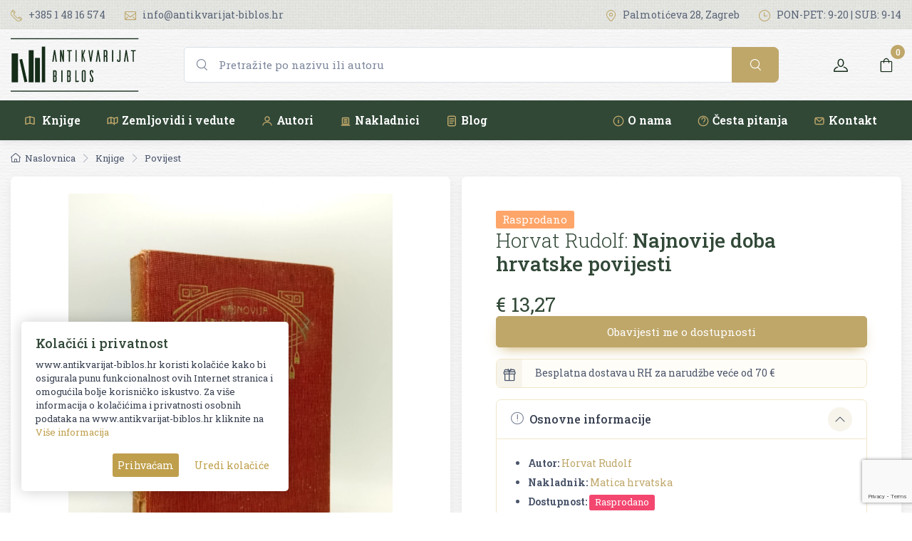

--- FILE ---
content_type: text/html; charset=UTF-8
request_url: https://www.antikvarijat-biblos.hr/knjige/povijest/najnovije-doba-hrvatske-povijesti
body_size: 16227
content:
<!DOCTYPE html>
<html lang="en">
<head>
    <meta charset="utf-8">
    <title> Najnovije doba hrvatske povijesti knjige Horvat Rudolf </title>
    <!-- SEO Meta Tags-->
    <meta name="description" content="Knjiga Najnovije doba hrvatske povijesti izdavača Horvat Rudolf godine izdanja 1906 i mjesta izdavanja Zagreb u Antikvarijatu Biblos.">
    <meta name="author" content="Biblos">
    
    <link rel="canonical" href="https://www.antikvarijat-biblos.hr/knjige/povijest/najnovije-doba-hrvatske-povijesti" />
    <meta property="og:locale" content="hr_HR" />
    <meta property="og:type" content="product" />
    <meta property="og:title" content="Najnovije doba hrvatske povijesti knjige Horvat Rudolf" />
    <meta property="og:description" content="Knjiga Najnovije doba hrvatske povijesti izdavača Horvat Rudolf godine izdanja 1906 i mjesta izdavanja Zagreb u Antikvarijatu Biblos." />
    <meta property="og:url" content="https://www.antikvarijat-biblos.hr/knjige/povijest/najnovije-doba-hrvatske-povijesti"  />
    <meta property="og:site_name" content="Antikvarijat Biblos" />
    <meta property="og:updated_time" content="2025-11-10 17:01:23" />
    <meta property="og:image" content="https://www.antikvarijat-biblos.hr/media/img/products/503/najnovije-doba-hrvatske-povijesti-YvjA.webp" />
    <meta property="og:image:secure_url" content="https://www.antikvarijat-biblos.hr/media/img/products/503/najnovije-doba-hrvatske-povijesti-YvjA.webp" />
    <meta property="og:image:width" content="640" />
    <meta property="og:image:height" content="480" />
    <meta property="og:image:type" content="image/jpeg" />
    <meta property="og:image:alt" content="" />
    <meta property="product:price:amount" content="13.27" />
    <meta property="product:price:currency" content="EUR" />
    <meta property="product:availability" content="instock" />
    <meta property="product:retailer_item_id" content="10219" />
    <meta name="twitter:card" content="summary_large_image" />
    <meta name="twitter:title" content="Najnovije doba hrvatske povijesti knjige Horvat Rudolf" />
    <meta name="twitter:description" content="Knjiga Najnovije doba hrvatske povijesti izdavača Horvat Rudolf godine izdanja 1906 i mjesta izdavanja Zagreb u Antikvarijatu Biblos." />
    <meta name="twitter:image" content="https://www.antikvarijat-biblos.hr/media/img/products/503/najnovije-doba-hrvatske-povijesti-YvjA.webp" />
    <link rel="stylesheet" media="screen" href="https://www.antikvarijat-biblos.hr/vendor/lightgallery/css/lightgallery-bundle.min.css"/>

    <!-- Viewport-->
    <meta name="viewport" content="width=device-width, initial-scale=1.0, maximum-scale=1.0, user-scalable=no" />
    <meta name="facebook-domain-verification" content="16b3jag78m5ywwi9xfdmmt7r4mmsws" />
    <!-- Favicon and Touch Icons-->
    <link rel="apple-touch-icon" sizes="180x180" href="https://www.antikvarijat-biblos.hr/media/img/favicon-32x32.png">
    <link rel="icon" type="image/png" sizes="32x32" href="https://www.antikvarijat-biblos.hr/media/img/favicon-32x32.png">
    <link rel="icon" type="image/png" sizes="16x16" href="https://www.antikvarijat-biblos.hr/media/img/favicon-16x16.png">
    <link rel="apple-touch-icon" sizes="180x180" href="https://www.antikvarijat-biblos.hr/apple-touch-icon.png">
    <link rel="icon" type="image/png" sizes="32x32" href="https://www.antikvarijat-biblos.hr/favicon-32x32.png">
    <link rel="icon" type="image/png" sizes="16x16" href="https://www.antikvarijat-biblos.hr/favicon-16x16.png">
    <link rel="mask-icon" href="https://www.antikvarijat-biblos.hr/safari-pinned-tab.svg" color="#314837">
    <meta name="msapplication-TileColor" content="#314837">
    <meta name="theme-color" content="#ffffff">

    <!-- Vendor Styles including: Font Icons, Plugins, etc.-->
    <link rel="preconnect" href="https://fonts.gstatic.com">
    <!-- Main Theme Styles + Bootstrap-->
    <link rel="stylesheet" media="screen" href="https://www.antikvarijat-biblos.hr/css/theme.css?v=1.61">
    <style>
        #gdpr-cookie-message {
            position: fixed;
            left: 30px;
            bottom: 30px;
            max-width: 375px;
            background: #fff;
            padding: 20px;
            border-radius: 5px;
            box-shadow: 0px 0px 20px rgba(0,0,0,.2);
            margin-left: 0px;
            z-index:10000;

        }
        #gdpr-cookie-message h4 {
            color: #373f50;

            font-size: 18px;
            font-weight: 500;
            margin-bottom: 10px;
        }
        #gdpr-cookie-message h5 {
            color: #373f50;

            font-size: 15px;
            font-weight: 500;
            margin-bottom: 10px;
        }
        #gdpr-cookie-message p, #gdpr-cookie-message ul {
            color: #373f50;
            font-size: 13px;
            line-height: 1.5em;
            margin-bottom: 20px;
        }
        #gdpr-cookie-message p:last-child {
            margin-bottom: 0;
            text-align: right;
        }
        #gdpr-cookie-message li {
            width: 49%;
            display: inline-block;
        }
        #gdpr-cookie-message a {
            color: #bf9f4c;
            text-decoration: none;
            font-size: 13px;
            padding-bottom: 2px;
            border-bottom: 1px dotted rgba(255,255,255,0.75);
            transition: all 0.3s ease-in;
        }
        #gdpr-cookie-message a:hover {
            color: #bf9f4c;
            border-bottom-color: #D90700;
            transition: all 0.3s ease-in;
        }
        #gdpr-cookie-message button {
            border: none;
            background: #bf9f4c;
            color: white;

            font-size: 14px;
            padding: 7px;
            border-radius: 3px;
            margin-left: 15px;
            cursor: pointer;
            transition: all 0.3s ease-in;
        }
        #gdpr-cookie-message button:hover {
            background: white;
            color: #bf9f4c;
            transition: all 0.3s ease-in;
        }
        button#gdpr-cookie-advanced {
            background: white;
            color:#bf9f4c;
        }
        #gdpr-cookie-message button:disabled {
            opacity: 0.3;
        }
        #gdpr-cookie-message input[type="checkbox"] {
            float: none;
            margin-top: 0;
            margin-right: 5px;
        }

        @media(max-width:400px) {
            #gdpr-cookie-message {
                position: fixed;
                left: 10px;
                bottom: 10px;
                max-width: 95vw;
                background: #f6f9fc;
                padding: 20px;
                border-radius: 5px;
                margin-left: 0px;
                z-index: 10000;
                box-shadow: 0px 0px 20px rgba(0,0,0,.2);
            }
        }

    </style>



                    <script>
            window.dataLayer = window.dataLayer || [];
            window.dataLayer.push({ ecommerce: null });
            window.dataLayer.push({
                'event': 'view_item',
                'ecommerce': {
                    'items': [{"item_id":"10219","item_name":"Najnovije doba hrvatske povijesti","price":13.27,"currency":"EUR","discount":0,"item_category":"Povijest","item_category2":"","quantity":1}]
                } });
        </script>
            <!-- Google Tag Manager -->
            <script>(function(w,d,s,l,i){w[l]=w[l]||[];w[l].push({'gtm.start':
                        new Date().getTime(),event:'gtm.js'});var f=d.getElementsByTagName(s)[0],
                                                                  j=d.createElement(s),dl=l!='dataLayer'?'&l='+l:'';j.async=true;j.src=
                    'https://www.googletagmanager.com/gtm.js?id='+i+dl;f.parentNode.insertBefore(j,f);
                })(window,document,'script','dataLayer','GTM-TV7RKFH');
            </script>


        <!-- Google tag (gtag.js) -->
        <script async src="https://www.googletagmanager.com/gtag/js?id=AW-17717773581"></script>
        <script>
            window.dataLayer = window.dataLayer || [];
            function gtag(){dataLayer.push(arguments);}
            gtag('js', new Date());

            gtag('config', 'AW-17717773581');
        </script>


        <!-- Global site tag (gtag.js) - Google Analytics -->
        <script async src="https://www.googletagmanager.com/gtag/js?id=G-YY35049KQZ"></script>
        <script>
            window.dataLayer = window.dataLayer || [];
            function gtag(){dataLayer.push(arguments);}
            gtag('js', new Date());

            gtag('config', 'G-YY35049KQZ');
        </script>
    
    
            <!-- Facebook Pixel Code -->
        <script>
            !function(f,b,e,v,n,t,s)
            {if(f.fbq)return;n=f.fbq=function(){n.callMethod?
                n.callMethod.apply(n,arguments):n.queue.push(arguments)};
                if(!f._fbq)f._fbq=n;n.push=n;n.loaded=!0;n.version='2.0';
                n.queue=[];t=b.createElement(e);t.async=!0;
                t.src=v;s=b.getElementsByTagName(e)[0];
                s.parentNode.insertBefore(t,s)}(window, document,'script',
                'https://connect.facebook.net/en_US/fbevents.js');
            fbq('init', '659899245170060');
            fbq('track', 'PageView');
        </script>
        <noscript><img height="1" width="1" style="display:none"
                       src="https://www.facebook.com/tr?id=659899245170060&ev=PageView&noscript=1"
            /></noscript>
    
    <style>
        [v-cloak] { display:none !important; }
    </style>



</head>
<!-- Body-->
<body class="paper-white-bck">

    <!-- Google Tag Manager (noscript) -->
    <noscript>
        <iframe src="https://www.googletagmanager.com/ns.html?id=GTM-TV7RKFH" height="0" width="0" style="display:none;visibility:hidden"></iframe>
    </noscript>

<!-- Topbar-->
<div class="topbar topbar-light  d-none d-md-block" style="background-image: url(https://www.antikvarijat-biblos.hr/media/img/farmer.png);background-repeat: repeat">
    <div class="container">
        <div class="topbar-text text-nowrap">
            <a class="topbar-link me-4" href="tel:+38514816574"><i class="ci-phone"></i> +385 1 48 16 574</a>

            <a class="topbar-link d-none d-xl-inline-block" href="mailto:info@antikvarijat-biblos.hr"><i class="ci-mail"></i> info@antikvarijat-biblos.hr</a>
        </div>
        <div class="ms-3 text-nowrap">
            <a class="topbar-link me-4" href="https://www.google.com/maps/place/Biblos/@45.810942,15.9794894,17.53z/data=!4m5!3m4!1s0x4765d7aac4f8b023:0xb60bceb791b31ede!8m2!3d45.8106161!4d15.9816921?hl=hr" target="_blank"><i class="ci-location"></i> Palmotićeva 28, Zagreb </a>
            <a class="topbar-link d-none d-md-inline-block me-0" href="https://www.antikvarijat-biblos.hr/kontakt"><i class="ci-time"></i> PON-PET: 9-20 | SUB: 9-14</a>
        </div>
    </div>
</div>

<div id="agapp">
    <header class="shadow-sm navbar-sticky bg-dark">
    <!-- GORNJI RED: logo + VIDLJIV SEARCH + toolbar -->
    <div class="navbar navbar-expand-lg navbar-light bg-light paper-white-bck">
        <div class="container">

            <!-- Logo -->
            <a class="navbar-brand d-none d-sm-block flex-shrink-0 me-3 p-0" href="https://www.antikvarijat-biblos.hr">
                <img src="https://www.antikvarijat-biblos.hr/media/img/logodark.svg" width="180" height="76" alt="Antikvarijat Biblos">
            </a>
            <a class="navbar-brand d-sm-none me-2 p-0" href="https://www.antikvarijat-biblos.hr">
                <img src="https://www.antikvarijat-biblos.hr/media/img/logodark.svg" width="140" alt="Antikvarijat Biblos">
            </a>

            <!-- VIDLJIV SEARCH (desktop) -->
            <form action="https://www.antikvarijat-biblos.hr/pretrazi" id="search-form-first" method="get" class="d-none d-lg-flex flex-nowrap mx-3 mx-lg-5 flex-grow-1"  role="search">

                <div class="dropdown w-100">
                <div class="input-group ">
                    <i class="ci-search position-absolute top-50 start-0 translate-middle-y text-muted fs-base ms-3"></i>
                    <input class="form-control rounded-start ps-5" type="text"
                           name="pojam"
                           value=""
                           placeholder="Pretražite po nazivu ili autoru" id="search_box" data-toggle="dropdown" aria-haspopup="true" autocomplete="off" aria-expanded="false" onkeyup="javascript:load_data(this.value)">
                    <button type="submit" class="btn btn-primary btn-lg fs-base"><i class="ci-search"></i></button>
                </div>
                <div id="search_result" class="live-search"></div>
                </div>
            </form>

           

            <!-- Toolbar -->
            <div class="navbar-toolbar d-flex align-items-center">
                <button class="navbar-toggler" type="button" data-bs-toggle="collapse" data-bs-target="#navbarCollapseMain">
                    <span class="navbar-toggler-icon"></span>
                </button>

                <a class="navbar-tool ms-3" href="https://www.antikvarijat-biblos.hr/login">
                    <span class="navbar-tool-tooltip">Korisnički račun</span>
                    <div class="navbar-tool-icon-box"><i class="navbar-tool-icon ci-user"></i></div>
                </a>

                <div class="ms-3" style="width:46px">
                    <cart-nav-icon carturl="https://www.antikvarijat-biblos.hr/kosarica" checkouturl="https://www.antikvarijat-biblos.hr/naplata"></cart-nav-icon>
                </div>
            </div>

        </div>
    </div>

    <!-- DONJI RED: NAVIGACIJA (ispod searcha) -->
    <div class="navbar navbar-expand-lg navbar-dark bg-dark navbar-xs-light bg-xs-light navbar-stuck-menu mt-0 pt-0 pb-0 ">
        <div class="container">
            <div class="collapse navbar-collapse w-100" id="navbarCollapseMain">

                <!-- Mobile search (ostaje za mobitel) -->
                <form action="https://www.antikvarijat-biblos.hr/pretrazi" id="search-form-mobile" method="get" class="w-100 d-lg-none my-3">
                    <div class="input-group">
                        <i class="ci-search position-absolute top-50 start-0 translate-middle-y text-muted fs-base ms-3"></i>
                        <input class="form-control rounded-start ps-5" type="text"
                               name="pojam"
                               value=""
                               placeholder="Pretražite po nazivu ili autoru">
                        <button type="submit" class="btn btn-primary btn-lg fs-base"><i class="ci-search"></i></button>
                    </div>
                </form>

                <!-- Linkovi -->
                <ul class="navbar-nav pe-lg-2 me-lg-2 w-100">
                    <!-- Knjige -->
                    <li class="nav-item d-none d-lg-block">
                        <a class="nav-link" href="https://www.antikvarijat-biblos.hr/knjige">
                            <svg class="d-none d-xl-inline-block align-middle me-1 icon-gold" width="18" height="18" viewBox="0 0 24 24" fill="none" stroke="currentColor" stroke-width="1.75" stroke-linecap="round" stroke-linejoin="round">
                                <path d="M12 4l-8 2v12l8-2"/>
                                <path d="M12 4l8 2v12l-8-2"/>
                                <path d="M12 4v12"/>
                            </svg>
                            Knjige
                        </a>
                    </li>
                    <li class="nav-item d-lg-none dropdown">
                        <a class="nav-link dropdown-toggle" href="#" data-bs-toggle="dropdown">
                            <svg class="d-none d-xl-inline-block align-middle me-1 icon-gold" width="18" height="18" viewBox="0 0 24 24" fill="none" stroke="currentColor" stroke-width="1.75" stroke-linecap="round" stroke-linejoin="round">
                                <path d="M12 4l-8 2v12l8-2"/>
                                <path d="M12 4l8 2v12l-8-2"/>
                                <path d="M12 4v12"/>
                            </svg>
                            Knjige
                        </a>
                        <ul class="dropdown-menu">
                            <li><a class="dropdown-item" href="https://www.antikvarijat-biblos.hr/knjige">Sve knjige</a></li>
                                                            <li><a class="dropdown-item" href="https://www.antikvarijat-biblos.hr/knjige/alternativa">Alternativa</a></li>
                                                            <li><a class="dropdown-item" href="https://www.antikvarijat-biblos.hr/knjige/antropozofija">Antropozofija</a></li>
                                                            <li><a class="dropdown-item" href="https://www.antikvarijat-biblos.hr/knjige/arheologija">Arheologija</a></li>
                                                            <li><a class="dropdown-item" href="https://www.antikvarijat-biblos.hr/knjige/ekonomija">Ekonomija</a></li>
                                                            <li><a class="dropdown-item" href="https://www.antikvarijat-biblos.hr/knjige/enciklopedija">Enciklopedija</a></li>
                                                            <li><a class="dropdown-item" href="https://www.antikvarijat-biblos.hr/knjige/enologija">Enologija</a></li>
                                                            <li><a class="dropdown-item" href="https://www.antikvarijat-biblos.hr/knjige/etnologija-i-antropologija">Etnologija i antropologija</a></li>
                                                            <li><a class="dropdown-item" href="https://www.antikvarijat-biblos.hr/knjige/filozofija">Filozofija</a></li>
                                                            <li><a class="dropdown-item" href="https://www.antikvarijat-biblos.hr/knjige/geografija">Geografija</a></li>
                                                            <li><a class="dropdown-item" href="https://www.antikvarijat-biblos.hr/knjige/glazba">Glazba</a></li>
                                                            <li><a class="dropdown-item" href="https://www.antikvarijat-biblos.hr/knjige/gramatika-i-pravopis">Gramatika i pravopis</a></li>
                                                            <li><a class="dropdown-item" href="https://www.antikvarijat-biblos.hr/knjige/hrvatska-rara">HRVATSKA RARA</a></li>
                                                            <li><a class="dropdown-item" href="https://www.antikvarijat-biblos.hr/knjige/kazaliste-i-film">Kazalište i film</a></li>
                                                            <li><a class="dropdown-item" href="https://www.antikvarijat-biblos.hr/knjige/knjizevnost">Književnost</a></li>
                                                            <li><a class="dropdown-item" href="https://www.antikvarijat-biblos.hr/knjige/kuharstvo">Kuharstvo</a></li>
                                                            <li><a class="dropdown-item" href="https://www.antikvarijat-biblos.hr/knjige/lingvistika">Lingvistika</a></li>
                                                            <li><a class="dropdown-item" href="https://www.antikvarijat-biblos.hr/knjige/matematika-i-fizika">Matematika i fizika</a></li>
                                                            <li><a class="dropdown-item" href="https://www.antikvarijat-biblos.hr/knjige/medicina">Medicina</a></li>
                                                            <li><a class="dropdown-item" href="https://www.antikvarijat-biblos.hr/knjige/monografija">Monografija</a></li>
                                                            <li><a class="dropdown-item" href="https://www.antikvarijat-biblos.hr/knjige/nogomet">Nogomet</a></li>
                                                            <li><a class="dropdown-item" href="https://www.antikvarijat-biblos.hr/knjige/ostalo">Ostalo</a></li>
                                                            <li><a class="dropdown-item" href="https://www.antikvarijat-biblos.hr/knjige/pedagogija">Pedagogija</a></li>
                                                            <li><a class="dropdown-item" href="https://www.antikvarijat-biblos.hr/knjige/periodika">Periodika</a></li>
                                                            <li><a class="dropdown-item" href="https://www.antikvarijat-biblos.hr/knjige/politologija">Politologija</a></li>
                                                            <li><a class="dropdown-item" href="https://www.antikvarijat-biblos.hr/knjige/povijest">Povijest</a></li>
                                                            <li><a class="dropdown-item" href="https://www.antikvarijat-biblos.hr/knjige/pravo">Pravo</a></li>
                                                            <li><a class="dropdown-item" href="https://www.antikvarijat-biblos.hr/knjige/priroda">Priroda</a></li>
                                                            <li><a class="dropdown-item" href="https://www.antikvarijat-biblos.hr/knjige/psihologija">Psihologija</a></li>
                                                            <li><a class="dropdown-item" href="https://www.antikvarijat-biblos.hr/knjige/religija">Religija</a></li>
                                                            <li><a class="dropdown-item" href="https://www.antikvarijat-biblos.hr/knjige/rjecnici">Rječnici</a></li>
                                                            <li><a class="dropdown-item" href="https://www.antikvarijat-biblos.hr/knjige/sah">Šah</a></li>
                                                            <li><a class="dropdown-item" href="https://www.antikvarijat-biblos.hr/knjige/serbica">SERBICA</a></li>
                                                            <li><a class="dropdown-item" href="https://www.antikvarijat-biblos.hr/knjige/slikovnice">Slikovnice</a></li>
                                                            <li><a class="dropdown-item" href="https://www.antikvarijat-biblos.hr/knjige/sociologija">Sociologija</a></li>
                                                            <li><a class="dropdown-item" href="https://www.antikvarijat-biblos.hr/knjige/sport">Šport</a></li>
                                                            <li><a class="dropdown-item" href="https://www.antikvarijat-biblos.hr/knjige/strip">Strip</a></li>
                                                            <li><a class="dropdown-item" href="https://www.antikvarijat-biblos.hr/knjige/tehnika">Tehnika</a></li>
                                                            <li><a class="dropdown-item" href="https://www.antikvarijat-biblos.hr/knjige/teorija-i-povijest-knjizevnosti">Teorija i povijest književnosti</a></li>
                                                            <li><a class="dropdown-item" href="https://www.antikvarijat-biblos.hr/knjige/umjetnost">Umjetnost</a></li>
                                                            <li><a class="dropdown-item" href="https://www.antikvarijat-biblos.hr/knjige/zagreb">Zagreb</a></li>
                                                    </ul>
                    </li>

                    <!-- Zemljovidi i vedute -->
                    <li class="nav-item d-none d-lg-block">
                        <a class="nav-link" href="https://www.antikvarijat-biblos.hr/zemljovidi-i-vedute">
                            <svg class="d-none d-xl-inline-block align-middle me-1 icon-gold" width="18" height="18" viewBox="0 0 24 24" fill="none" stroke="currentColor" stroke-width="1.75" stroke-linecap="round" stroke-linejoin="round">
                                <path d="M3 7l6-2 6 2 6-2v10l-6 2-6-2-6 2z"/>
                                <path d="M9 5v12"/>
                                <path d="M15 7v12"/>
                            </svg>Zemljovidi i vedute
                        </a>
                    </li>
                    <li class="nav-item d-lg-none dropdown">
                        <a class="nav-link dropdown-toggle" href="#" data-bs-toggle="dropdown">
                            <svg class="d-none d-xl-inline-block align-middle me-1 icon-gold" width="18" height="18" viewBox="0 0 24 24" fill="none" stroke="currentColor" stroke-width="1.75" stroke-linecap="round" stroke-linejoin="round">
                                <path d="M3 7l6-2 6 2 6-2v10l-6 2-6-2-6 2z"/>
                                <path d="M9 5v12"/>
                                <path d="M15 7v12"/>
                            </svg>Zemljovidi i vedute
                        </a>
                        <ul class="dropdown-menu">
                            <li><a class="dropdown-item" href="https://www.antikvarijat-biblos.hr/zemljovidi-i-vedute">Svi zemljovidi i vedute</a></li>
                                                            <li><a class="dropdown-item" href="https://www.antikvarijat-biblos.hr/zemljovidi-i-vedute/europa">Europa</a></li>
                                                            <li><a class="dropdown-item" href="https://www.antikvarijat-biblos.hr/zemljovidi-i-vedute/hrvatska">Hrvatska</a></li>
                                                            <li><a class="dropdown-item" href="https://www.antikvarijat-biblos.hr/zemljovidi-i-vedute/srbija">Srbija</a></li>
                                                            <li><a class="dropdown-item" href="https://www.antikvarijat-biblos.hr/zemljovidi-i-vedute/vedute">Vedute</a></li>
                                                    </ul>
                    </li>

                    <!-- Ostalo -->
                    <li class="nav-item"><a class="nav-link" href="https://www.antikvarijat-biblos.hr/autor"> <svg class="d-none d-xl-inline-block align-middle me-1 icon-gold" width="18" height="18" viewBox="0 0 24 24" fill="none" stroke="currentColor" stroke-width="1.75" stroke-linecap="round" stroke-linejoin="round">
                                <circle cx="12" cy="8" r="4"/>
                                <path d="M4 20c0-3.5 4-6 8-6s8 2.5 8 6"/>
                            </svg>Autori</a></li>
                    <li class="nav-item"><a class="nav-link" href="https://www.antikvarijat-biblos.hr/nakladnik"><svg class="d-none d-xl-inline-block align-middle me-1 icon-gold" width="18" height="18" viewBox="0 0 24 24" fill="none" stroke="currentColor" stroke-width="1.75" stroke-linecap="round" stroke-linejoin="round">
                                 <path d="M4 20h16"/>
                                <rect x="6" y="6" width="12" height="12" rx="1"/>
                                <path d="M9 9h6"/>
                                <path d="M9 12h6"/>
                                <path d="M9 15h6"/>
                            </svg>Nakladnici</a></li>
                    <li class="nav-item"><a class="nav-link" href="https://www.antikvarijat-biblos.hr/blog"><svg class="d-none d-xl-inline-block align-middle me-1 icon-gold" width="18" height="18" viewBox="0 0 24 24" fill="none" stroke="currentColor" stroke-width="1.75" stroke-linecap="round" stroke-linejoin="round">
                                <rect x="5" y="3" width="14" height="18" rx="2"/>
                                <path d="M8 8h8"/>
                                <path d="M8 12h8"/>
                                <path d="M8 16h6"/>
                            </svg>Blog</a></li>

                    <!-- Mobile-only dodatni linkovi -->
                    <li class="nav-item ms-lg-auto"><a class="nav-link" href="https://www.antikvarijat-biblos.hr/info/o-nama"><svg class="d-none d-xl-inline-block align-middle me-1 icon-gold" width="18" height="18" viewBox="0 0 24 24" fill="none" stroke="currentColor" stroke-width="1.75" stroke-linecap="round" stroke-linejoin="round">
                                <circle cx="12" cy="12" r="9"/>
                                <path d="M12 10v6"/>
                                <path d="M12 7h.01"/>
                            </svg>O nama</a></li>
                    <li class="nav-item d-lg-none"><a class="nav-link" href="https://www.antikvarijat-biblos.hr/blog">Iz medija</a></li>
                    <li class="nav-item "><a class="nav-link" href="https://www.antikvarijat-biblos.hr/faq"><svg class="d-none d-xl-inline-block align-middle me-1 icon-gold" width="18" height="18" viewBox="0 0 24 24" fill="none" stroke="currentColor" stroke-width="1.75" stroke-linecap="round" stroke-linejoin="round">
                                <circle cx="12" cy="12" r="9"/>
                                <path d="M9.5 9a3 3 0 1 1 5.5 1.5c0 1.5-2 2-2 3.5"/>
                                <path d="M12 17h.01"/>
                            </svg>Česta pitanja</a></li>
                    <li class="nav-item "><a class="nav-link" href="https://www.antikvarijat-biblos.hr/kontakt"><svg class="d-none d-xl-inline-block align-middle me-1 icon-gold" width="18" height="18" viewBox="0 0 24 24" fill="none" stroke="currentColor" stroke-width="1.75" stroke-linecap="round" stroke-linejoin="round">
                                <rect x="4" y="6" width="16" height="12" rx="2"/>
                                <path d="M5 7l7 6 7-6"/>
                            </svg>Kontakt</a></li>
                </ul>

            </div>
        </div>
    </div>
</header>



    


   <div class="container">
       <!-- Page title + breadcrumb-->
       <nav class="my-3" aria-label="breadcrumb">
           <ol class="breadcrumb flex-lg-nowrap">
               <li class="breadcrumb-item"><a class="text-nowrap" href="https://www.antikvarijat-biblos.hr"><i class="ci-home"></i>Naslovnica</a></li>
                                                         <li class="breadcrumb-item text-nowrap active" aria-current="page"><a class="text-nowrap" href="https://www.antikvarijat-biblos.hr/knjige">Knjige</a></li>
                   
                                                                     <li class="breadcrumb-item text-nowrap active" aria-current="page"><a class="text-nowrap" href="https://www.antikvarijat-biblos.hr/knjige/povijest">Povijest</a></li>
                                                         
           </ol>
       </nav>
       <!-- Content-->
       <section class="row g-0 mx-n2 ">
                      <!-- Product Gallery + description-->
           <div class="col-xl-6 px-2 mb-3">


               <div class="h-100 bg-light shadow rounded-3 p-4">
                   <div class="" id="gallery" style="max-height:750px">
                       <div class="main-image product-thumb">

                           <div class="galerija slider slider-for  mb-3">

                               

                                   <div class="item single-product" >
                                       <a class="link" href="https://www.antikvarijat-biblos.hr/media/img/products/503/najnovije-doba-hrvatske-povijesti-YvjA.webp">
                                           <img src="https://www.antikvarijat-biblos.hr/media/img/products/503/najnovije-doba-hrvatske-povijesti-YvjA.webp" alt="Najnovije doba hrvatske povijesti" height="600" style="max-height:600px">
                                       </a>
                                   </div>


                               
                                                          </div>

                           <ul class=" slider slider-nav mt-2 mb-2">
                                                          </ul>
                       </div>
                   </div>
               </div>
           </div>
           <div class="col-xl-6 px-2 mb-3">
               <div class="h-100 bg-light shadow  rounded-3 py-5 px-4 px-sm-5">

                                          <span class="badge bg-warning ">Rasprodano</span>
                   
                   


                   <h1 class="h3"><span style="font-weight: 300;">Horvat Rudolf:</span> Najnovije doba hrvatske povijesti</h1>

                       <div class="mb-0 mt-4">
                                                          <span class="h3 fw-normal text-accent me-1">€ 13,27</span>
                                                     
                       </div>

                       
                       <add-to-cart-btn :id="503":product='{"id":503,"author_id":"151","publisher_id":"91","action_id":"0","name":"Najnovije doba hrvatske povijesti","sku":"10219","polica":"A13","ean":null,"description":"\u003Cp\u003EDr. Rudolf Horvat: Najnovije doba hrvatske povijest\u003C\/p\u003E\u003Cp\u003ENagradjeno iz zaklade Aleksandra pl. Vu\u0161\u010di\u0107a za god. 1901.-1904.\u003C\/p\u003E","slug":"najnovije-doba-hrvatske-povijesti","url":"knjige\/povijest\/najnovije-doba-hrvatske-povijesti","category_string":"\u003Cspan class=\u0022fs-xs ms-1\u0022\u003E\u003Ca href=\u0022https:\/\/www.antikvarijat-biblos.hr\/knjige\/povijest\u0022\u003EPovijest\u003C\/a\u003E ","image":"https:\/\/www.antikvarijat-biblos.hr\/media\/img\/products\/503\/najnovije-doba-hrvatske-povijesti-YvjA.webp","price":"13.27","quantity":"0","tax_id":"1","special":"10.62","special_from":"2025-12-12 23:32:20","special_to":"2025-12-21 23:59:59","special_lock":"0","meta_title":"Najnovije doba Hrvatske povijesti Rudolf Horvat knjiga","meta_description":"Rudolf Horvat, Najnovije doba Hrvatske povijesti, knjiga. Povoljna cijena. Brza dostava. Knjiga je dostupna u Antikvarijatu Biblos.","related_products":null,"pages":"296","dimensions":"14x19.5","origin":"Zagreb","letter":"Latinica","condition":"Dobro","tags":null,"binding":"Tvrdi","year":"1906","viewed":38,"sort_order":"0","push":"0","status":"1","created_at":"2021-04-21T19:03:50.000000Z","updated_at":"2025-11-10T16:01:23.000000Z","eur_price":"13.27","eur_special":"13.27","main_price":"13.27","main_price_text":"\u20ac 13,27","main_special":"13.27","main_special_text":"\u20ac 13,27","secondary_price":false,"secondary_price_text":false,"secondary_special":false,"secondary_special_text":false,"author":{"id":151,"letter":"H","title":"Horvat Rudolf","description":"","meta_title":"Horvat Rudolf","meta_description":"","image":"media\/avatars\/avatar0.jpg","lang":"hr","sort_order":"0","status":"1","featured":"0","slug":"horvat-rudolf","url":"autor\/horvat-rudolf","viewed":"0","created_at":"2021-09-20T07:03:23.000000Z","updated_at":"2026-01-29T23:03:04.000000Z"},"action":null,"publisher":{"id":91,"letter":"M","title":"Matica hrvatska ","description":"","meta_title":"Matica hrvatska ","meta_description":"","image":"media\/avatars\/avatar0.jpg","lang":"hr","sort_order":"0","status":"1","featured":"0","slug":"matica-hrvatska","url":"nakladnik\/matica-hrvatska","viewed":"0","created_at":"2021-09-20T09:58:15.000000Z","updated_at":"2026-01-29T23:04:03.000000Z"},"images":[]}':wishlist="0"></add-to-cart-btn>

                       <!-- Light alert -->
                       <div class="alert alert-secondary d-flex fs-sm" role="alert">
                           <div class="alert-icon">
                               <i class="ci-gift"></i>
                           </div>
                           <div> Besplatna dostava u RH za narudžbe veće od 70 €</div>
                       </div>

                   <!-- Product panels-->
                   <div class="accordion mb-4" id="productPanels">
                       <div class="accordion-item">
                           <h3 class="accordion-header"><a class="accordion-button" href="#productInfo" role="button" data-bs-toggle="collapse" aria-expanded="true" aria-controls="productInfo"><i class="ci-announcement text-muted fs-lg align-middle mt-n1 me-2"></i>Osnovne informacije</a></h3>
                           <div class="accordion-collapse collapse show" id="productInfo" data-bs-parent="#productPanels">
                               <div class="accordion-body">

                                   <ul class="fs-sm ps-4 mb-0 info-list">
                                                                                  <li><strong>Autor:</strong> <a href="https://www.antikvarijat-biblos.hr/autor/horvat-rudolf">Horvat Rudolf </a></li>
                                                                                                                         <li><strong>Nakladnik:</strong> <a href="https://www.antikvarijat-biblos.hr/nakladnik/matica-hrvatska">Matica hrvatska </a> </li>
                                                                                                                                                                <li><strong>Dostupnost:</strong> <span class="badge bg-danger align-middle ">Rasprodano</span></li>
                                                                                                                         <li><strong>Stanje:</strong> Dobro </li>
                                                                                                                                     <li><strong>Šifra:</strong> 10219 </li>
                                                                              </ul>

                               </div>
                           </div>
                       </div>
                       <div class="accordion-item">
                           <h3 class="accordion-header"><a class="accordion-button collapsed" href="#shippingOptions" role="button" data-bs-toggle="collapse" aria-expanded="true" aria-controls="shippingOptions"><i class="ci-delivery text-muted lead align-middle mt-n1 me-2"></i>Opcije dostave</a></h3>
                           <div class="accordion-collapse collapse" id="shippingOptions" data-bs-parent="#productPanels">
                               <div class="accordion-body fs-sm">

                                                                          <div class="d-flex justify-content-between  py-2">
                                           <div>
                                               <div class="fw-semibold text-dark">GLS Croatia</div>
                                               
                                                                                          </div>
                                           <div>5€ </div>
                                       </div>
                                                                          <div class="d-flex justify-content-between  py-2">
                                           <div>
                                               <div class="fw-semibold text-dark">Dostava</div>
                                               
                                                                                          </div>
                                           <div>0€ </div>
                                       </div>
                                                                          <div class="d-flex justify-content-between  py-2">
                                           <div>
                                               <div class="fw-semibold text-dark">Osobno preuzimanje u antikvarijatu</div>
                                               
                                                                                          </div>
                                           <div>0€ </div>
                                       </div>
                                                                          <div class="d-flex justify-content-between  py-2">
                                           <div>
                                               <div class="fw-semibold text-dark">GLS paketomat</div>
                                               
                                                                                          </div>
                                           <div>3€ </div>
                                       </div>
                                   
                               </div>
                               <small class="mt-2"></small>
                           </div>
                       </div>
                       <div class="accordion-item">
                           <h3 class="accordion-header"><a class="accordion-button collapsed" href="#localStore" role="button" data-bs-toggle="collapse" aria-expanded="true" aria-controls="localStore"><i class="ci-card text-muted fs-lg align-middle mt-n1 me-2"></i>Načini plaćanja</a></h3>
                           <div class="accordion-collapse collapse" id="localStore" data-bs-parent="#productPanels">
                               <div class="accordion-body fs-sm">


                                                                                                                     <div class="d-flex justify-content-between  py-2">
                                               <div>
                                                   <div class="fw-semibold text-dark">Platite prilikom preuzimanja</div>
                                                                                                  </div>
                                           </div>
                                                                                                                                                            <div class="d-flex justify-content-between  py-2">
                                               <div>
                                                   <div class="fw-semibold text-dark">CorvusPay</div>
                                                                                                  </div>
                                           </div>
                                                                                                                                                            <div class="d-flex justify-content-between  py-2">
                                               <div>
                                                   <div class="fw-semibold text-dark">Općom uplatnicom / Virmanom / Internet bankarstvom</div>
                                                                                                  </div>
                                           </div>
                                                                                                                                                            <div class="d-flex justify-content-between  py-2">
                                               <div>
                                                   <div class="fw-semibold text-dark">Gotovinom prilikom pouzeća</div>
                                                                                                  </div>
                                           </div>
                                                                          
                               </div>


                           </div>
                       </div>
                   </div>
                   <!-- Sharing-->
                   <!-- ShareThis BEGIN --><div class="sharethis-inline-share-buttons"></div><!-- ShareThis END -->
               </div>
           </div>
       </section>
       <!-- Related products-->

       <section class="mx-n2 pb-2 px-2 mb-xl-3" id="tabs_widget">
           <div class="bg-light px-2 mb-3 shadow rounded-3">
               <!-- Tabs-->
               <ul class="nav nav-tabs" role="tablist">
                   <li class="nav-item"><a class="nav-link py-4 px-sm-4 active" href="#specs" data-bs-toggle="tab" role="tab"><span>Opis</span> </a></li>

               </ul>
               <div class="px-4 pt-lg-3 pb-3 mb-5">
                   <div class="tab-content px-lg-3">
                       <!-- Tech specs tab-->
                       <div class="tab-pane fade show active" id="specs" role="tabpanel">
                           <!-- Specs table-->
                           <div class="row pt-2">
                               <div class="col-lg-7 col-sm-7 d-flex flex-column">

                                   
                                   <h2 class="h5 mb-2 pb-0">Najnovije doba hrvatske povijesti</h2>
                                                                          <h3 class="h6 mb-4">Horvat Rudolf</h3>
                                   
                                   
                                   <p class="h6">Sažetak</p>
                                   <div class="fs-md pb-2 mb-4">
                                       <p>Dr. Rudolf Horvat: Najnovije doba hrvatske povijest</p><p>Nagradjeno iz zaklade Aleksandra pl. Vuščića za god. 1901.-1904.</p>
                                   </div>

                                   
                                                                          <div class="mt-auto pt-3 pb-4">
                                                                                          <a class="btn btn-outline-primary btn-sm btn-shadow me-2 mb-2"
                                                  href="https://www.antikvarijat-biblos.hr/autor/horvat-rudolf">
                                                   #Horvat Rudolf
                                               </a>
                                           
                                                                                  </div>
                                                                  </div>

                               <div class="col-lg-5 col-sm-5">
                                   <h3 class="h6">Dodatne informacije</h3>
                                   <ul class="list-unstyled fs-md pb-2">

                                                                                  <li class="d-flex justify-content-between pb-2 border-bottom">
                                               <span class="text-muted">Autor:</span>
                                               <span>
                        <a href="https://www.antikvarijat-biblos.hr/autor/horvat-rudolf">
                            Horvat Rudolf
                        </a>
                    </span>
                                           </li>
                                       
                                                                                  <li class="d-flex justify-content-between pb-2 border-bottom">
                                               <span class="text-muted">Izdavač:</span>
                                               <span>
                        <a href="https://www.antikvarijat-biblos.hr/nakladnik/matica-hrvatska">
                            Matica hrvatska 
                        </a>
                    </span>
                                           </li>
                                       
                                       

                                                                                  <li class="d-flex justify-content-between pb-2 border-bottom">
                                               <span class="text-muted">Godina izdanja:</span><span>1906</span>
                                           </li>
                                       
                                                                                  <li class="d-flex justify-content-between pb-2 border-bottom">
                                               <span class="text-muted">Mjesto izdavanja:</span><span>Zagreb</span>
                                           </li>
                                       
                                                                                  <li class="d-flex justify-content-between pb-2 border-bottom">
                                               <span class="text-muted">Broj stranica:</span><span>296</span>
                                           </li>
                                       
                                                                                  <li class="d-flex justify-content-between pb-2 border-bottom">
                                               <span class="text-muted">Dimenzije:</span><span>14x19.5 cm</span>
                                           </li>
                                       
                                                                                  <li class="d-flex justify-content-between pb-2 border-bottom">
                                               <span class="text-muted">Pismo:</span><span>Latinica</span>
                                           </li>
                                       
                                                                                  <li class="d-flex justify-content-between pb-2 border-bottom">
                                               <span class="text-muted">Stanje:</span><span>Dobro</span>
                                           </li>
                                       
                                                                                  <li class="d-flex justify-content-between pb-2 border-bottom">
                                               <span class="text-muted">Uvez:</span><span>Tvrdi</span>
                                           </li>
                                       
                                   </ul>
                               </div>
                           </div>

                       </div>
                       <!-- Reviews tab-->

                   </div>
               </div>
           </div>
       </section>
       <!-- Product description-->
       <section class="pb-5 mb-2 mb-xl-4">
           <div class=" flex-wrap justify-content-between align-items-center  text-center">
               <h2 class="h3 mb-4 pt-1 font-title me-3 text-center"> Možda vas zanima</h2>

           </div>
           <div class="tns-carousel tns-controls-static tns-controls-outside tns-nav-enabled pt-2">
               <div class="tns-carousel-inner tns-nav-enabled" data-carousel-options='{"items": 2, "controls": false, "nav": true, "responsive": {"0":{"items":2, "gutter": 5},"500":{"items":2, "gutter": 10},"768":{"items":3, "gutter": 10}, "1100":{"items":4, "controls": true, "gutter": 10}, "1300":{"items":5, "controls": true, "gutter": 10}, "1600":{"items":5, "controls": true, "gutter": 10}}}'>
                                                                     <div>
                               <div class="card product-card shadow mb-2 pb-4">
        <div class="product-thumb">

        <a  href="https://www.antikvarijat-biblos.hr/knjige/povijest/dalmacija/veduta-splita">
        <img loading="lazy" src="https://www.antikvarijat-biblos.hr/media/img/products/1174/veduta-splita-1632137377-thumb.webp" width="250" height="300" alt="Veduta Splita">
        </a>
    </div>
    <div class="card-body pt-2">
        <div class="d-flex flex-wrap justify-content-between align-items-start pb-2">
            <div class="text-muted fs-xs me-1">
                                    <a class="product-meta fw-medium" href="https://www.antikvarijat-biblos.hr/autor/mortier-pierre">Mortier Pierre</a>
                            </div>

        </div>
        <h3 class="product-title fs-sm mb-0"><a href="https://www.antikvarijat-biblos.hr/knjige/povijest/dalmacija/veduta-splita">Veduta Splita</a></h3>
                    <div class="d-flex flex-wrap justify-content-between align-items-center">
                <div class="fs-sm me-2 one-line"><i class="ci-book text-muted" style="font-size: 11px;"></i> <span class="fs-xs ms-1"><a href="https://web.antikvarijatbibl.lin73.host25.com/knjige/povijest">Povijest</a> </span><span class="fs-xs ms-1"><a href="https://web.antikvarijatbibl.lin73.host25.com/knjige/povijest/dalmacija">Dalmacija</a></span></div>
            </div>
                <div class="d-flex flex-wrap justify-content-between align-items-center price-box mt-2">
                            <div class="bg-faded-accent text-accent rounded-1 py-1 px-1">€ 464,53</div>
                    </div>
        

    </div>

        <div class="product-floating-btn">


        <add-to-cart-btn-simple id="1174"></add-to-cart-btn-simple>
        </div>
</div>
<hr class="d-sm-none">
                           </div>
                                                                                            <div>
                               <div class="card product-card shadow mb-2 pb-4">
        <div class="product-thumb">

        <a  href="https://www.antikvarijat-biblos.hr/knjige/povijest/panislamizam-i-panturcizam">
        <img loading="lazy" src="https://www.antikvarijat-biblos.hr/media/img/products/15963/panislamizam-i-panturcizam-1632217437-thumb.webp" width="250" height="300" alt="Panislamizam i panturcizam">
        </a>
    </div>
    <div class="card-body pt-2">
        <div class="d-flex flex-wrap justify-content-between align-items-start pb-2">
            <div class="text-muted fs-xs me-1">
                                    <a class="product-meta fw-medium" href="https://www.antikvarijat-biblos.hr/autor/azm-kade-refik">Azm Kade Refik</a>
                            </div>

        </div>
        <h3 class="product-title fs-sm mb-0"><a href="https://www.antikvarijat-biblos.hr/knjige/povijest/panislamizam-i-panturcizam">Panislamizam i panturcizam</a></h3>
                    <div class="d-flex flex-wrap justify-content-between align-items-center">
                <div class="fs-sm me-2 one-line"><i class="ci-book text-muted" style="font-size: 11px;"></i> <span class="fs-xs ms-1"><a href="https://web.antikvarijatbibl.lin73.host25.com/knjige/povijest">Povijest</a> </div>
            </div>
                <div class="d-flex flex-wrap justify-content-between align-items-center price-box mt-2">
                            <div class="bg-faded-accent text-accent rounded-1 py-1 px-1">€ 23,89</div>
                    </div>
        

    </div>

        <div class="product-floating-btn">


        <add-to-cart-btn-simple id="15963"></add-to-cart-btn-simple>
        </div>
</div>
<hr class="d-sm-none">
                           </div>
                                                                                            <div>
                               <div class="card product-card shadow mb-2 pb-4">
        <div class="product-thumb">

        <a  href="https://www.antikvarijat-biblos.hr/knjige/povijest/dalmacija/le-legge-e-norme">
        <img loading="lazy" src="https://www.antikvarijat-biblos.hr/media/img/products/32781/le-legge-e-norme-1632293680-thumb.webp" width="250" height="300" alt="Le legge e norme">
        </a>
    </div>
    <div class="card-body pt-2">
        <div class="d-flex flex-wrap justify-content-between align-items-start pb-2">
            <div class="text-muted fs-xs me-1">
                                    <a class="product-meta fw-medium" href="https://www.antikvarijat-biblos.hr/autor/nallini-alessandro">Nallini Alessandro</a>
                            </div>

        </div>
        <h3 class="product-title fs-sm mb-0"><a href="https://www.antikvarijat-biblos.hr/knjige/povijest/dalmacija/le-legge-e-norme">Le legge e norme</a></h3>
                    <div class="d-flex flex-wrap justify-content-between align-items-center">
                <div class="fs-sm me-2 one-line"><i class="ci-book text-muted" style="font-size: 11px;"></i> <span class="fs-xs ms-1"><a href="http://web.antikvarijatbibl.lin73.host25.com/knjige/povijest">Povijest</a> </span><span class="fs-xs ms-1"><a href="http://web.antikvarijatbibl.lin73.host25.com/knjige/povijest/dalmacija">Dalmacija</a></span></div>
            </div>
                <div class="d-flex flex-wrap justify-content-between align-items-center price-box mt-2">
                            <div class="bg-faded-accent text-accent rounded-1 py-1 px-1">€ 39,82</div>
                    </div>
        

    </div>

        <div class="product-floating-btn">


        <add-to-cart-btn-simple id="32781"></add-to-cart-btn-simple>
        </div>
</div>
<hr class="d-sm-none">
                           </div>
                                                                                            <div>
                               <div class="card product-card shadow mb-2 pb-4">
        <div class="product-thumb">

        <a  href="https://www.antikvarijat-biblos.hr/knjige/povijest/dominikanci-i-hrvati-osam-stoljeca-zajednistva-13-21-stoljece">
        <img loading="lazy" src="https://www.antikvarijat-biblos.hr/media/img/products/48763/dominikanci-i-hrvati-osam-stoljeca-zajednistva-13-21-stoljece-vuKILn20n-thumb.webp" width="250" height="300" alt="Dominikanci i Hrvati - osam stoljeća zajedništva (13.-21. stoljeće)">
        </a>
    </div>
    <div class="card-body pt-2">
        <div class="d-flex flex-wrap justify-content-between align-items-start pb-2">
            <div class="text-muted fs-xs me-1">
                                    <a class="product-meta fw-medium" href="https://www.antikvarijat-biblos.hr/autor/sanjek-franjo">Šanjek Franjo</a>
                            </div>

        </div>
        <h3 class="product-title fs-sm mb-0"><a href="https://www.antikvarijat-biblos.hr/knjige/povijest/dominikanci-i-hrvati-osam-stoljeca-zajednistva-13-21-stoljece">Dominikanci i Hrvati - osam stoljeća zajedništva (13.-21. stoljeće)</a></h3>
                    <div class="d-flex flex-wrap justify-content-between align-items-center">
                <div class="fs-sm me-2 one-line"><i class="ci-book text-muted" style="font-size: 11px;"></i> <span class="fs-xs ms-1"><a href="https://www.antikvarijat-biblos.hr/knjige/povijest">Povijest</a> </div>
            </div>
                <div class="d-flex flex-wrap justify-content-between align-items-center price-box mt-2">
                            <div class="bg-faded-accent text-accent rounded-1 py-1 px-1">€ 9,29</div>
                    </div>
        

    </div>

        <div class="product-floating-btn">


        <add-to-cart-btn-simple id="48763"></add-to-cart-btn-simple>
        </div>
</div>
<hr class="d-sm-none">
                           </div>
                                                                                            <div>
                               <div class="card product-card shadow mb-2 pb-4">
        <div class="product-thumb">

        <a  href="https://www.antikvarijat-biblos.hr/knjige/povijest/nacrt-zivota-i-djela-biskupa-jj-strossmayera">
        <img loading="lazy" src="https://www.antikvarijat-biblos.hr/media/img/products/10509/nacrt-zivota-i-djela-biskupa-jj-strossmayera-1632209369-thumb.webp" width="250" height="300" alt="Nacrt života i djela biskupa J.J. Strossmayera">
        </a>
    </div>
    <div class="card-body pt-2">
        <div class="d-flex flex-wrap justify-content-between align-items-start pb-2">
            <div class="text-muted fs-xs me-1">
                                    <a class="product-meta fw-medium" href="https://www.antikvarijat-biblos.hr/autor/smiciklas-tadija">Smičiklas Tadija</a>
                            </div>

        </div>
        <h3 class="product-title fs-sm mb-0"><a href="https://www.antikvarijat-biblos.hr/knjige/povijest/nacrt-zivota-i-djela-biskupa-jj-strossmayera">Nacrt života i djela biskupa J.J. Strossmayera</a></h3>
                    <div class="d-flex flex-wrap justify-content-between align-items-center">
                <div class="fs-sm me-2 one-line"><i class="ci-book text-muted" style="font-size: 11px;"></i> <span class="fs-xs ms-1"><a href="https://www.antikvarijat-biblos.hr/knjige/povijest">Povijest</a> </div>
            </div>
                <div class="d-flex flex-wrap justify-content-between align-items-center price-box mt-2">
                            <div class="bg-faded-accent text-accent rounded-1 py-1 px-1">€ 33,20</div>
                    </div>
        

    </div>

        <div class="product-floating-btn">


        <add-to-cart-btn-simple id="10509"></add-to-cart-btn-simple>
        </div>
</div>
<hr class="d-sm-none">
                           </div>
                                                                                            <div>
                               <div class="card product-card shadow mb-2 pb-4">
        <div class="product-thumb">

        <a  href="https://www.antikvarijat-biblos.hr/knjige/povijest/seljastvo-jugoslavije-1918-1941">
        <img loading="lazy" src="https://www.antikvarijat-biblos.hr/media/img/products/28025/seljastvo-jugoslavije-1918-1941-1632255562-thumb.webp" width="250" height="300" alt="Seljaštvo Jugoslavije 1918 - 1941">
        </a>
    </div>
    <div class="card-body pt-2">
        <div class="d-flex flex-wrap justify-content-between align-items-start pb-2">
            <div class="text-muted fs-xs me-1">
                                    <a class="product-meta fw-medium" href="https://www.antikvarijat-biblos.hr/autor/stojsavljevic-bogdan">Stojsavljević Bogdan</a>
                            </div>

        </div>
        <h3 class="product-title fs-sm mb-0"><a href="https://www.antikvarijat-biblos.hr/knjige/povijest/seljastvo-jugoslavije-1918-1941">Seljaštvo Jugoslavije 1918 - 1941</a></h3>
                    <div class="d-flex flex-wrap justify-content-between align-items-center">
                <div class="fs-sm me-2 one-line"><i class="ci-book text-muted" style="font-size: 11px;"></i> <span class="fs-xs ms-1"><a href="https://www.antikvarijat-biblos.hr/knjige/povijest">Povijest</a> </div>
            </div>
                <div class="d-flex flex-wrap justify-content-between align-items-center price-box mt-2">
                            <div class="bg-faded-accent text-accent rounded-1 py-1 px-1">€ 9,30</div>
                    </div>
        

    </div>

        <div class="product-floating-btn">


        <add-to-cart-btn-simple id="28025"></add-to-cart-btn-simple>
        </div>
</div>
<hr class="d-sm-none">
                           </div>
                                                                                            <div>
                               <div class="card product-card shadow mb-2 pb-4">
        <div class="product-thumb">

        <a  href="https://www.antikvarijat-biblos.hr/knjige/povijest/zidovska-populacija-u-hrvatskoj-i-zagrebu">
        <img loading="lazy" src="https://www.antikvarijat-biblos.hr/media/img/products/35912/zidovska-populacija-u-hrvatskoj-i-zagrebu-1632296002-thumb.webp" width="250" height="300" alt="Židovska populacija u Hrvatskoj i Zagrebu">
        </a>
    </div>
    <div class="card-body pt-2">
        <div class="d-flex flex-wrap justify-content-between align-items-start pb-2">
            <div class="text-muted fs-xs me-1">
                                    <a class="product-meta fw-medium" href="https://www.antikvarijat-biblos.hr/autor/svob-melita">Švob Melita</a>
                            </div>

        </div>
        <h3 class="product-title fs-sm mb-0"><a href="https://www.antikvarijat-biblos.hr/knjige/povijest/zidovska-populacija-u-hrvatskoj-i-zagrebu">Židovska populacija u Hrvatskoj i Zagrebu</a></h3>
                    <div class="d-flex flex-wrap justify-content-between align-items-center">
                <div class="fs-sm me-2 one-line"><i class="ci-book text-muted" style="font-size: 11px;"></i> <span class="fs-xs ms-1"><a href="https://www.antikvarijat-biblos.hr/knjige/povijest">Povijest</a> </div>
            </div>
                <div class="d-flex flex-wrap justify-content-between align-items-center price-box mt-2">
                            <div class="bg-faded-accent text-accent rounded-1 py-1 px-1">€ 10,60</div>
                    </div>
        

    </div>

        <div class="product-floating-btn">


        <add-to-cart-btn-simple id="35912"></add-to-cart-btn-simple>
        </div>
</div>
<hr class="d-sm-none">
                           </div>
                                                                                            <div>
                               <div class="card product-card shadow mb-2 pb-4">
        <div class="product-thumb">

        <a  href="https://www.antikvarijat-biblos.hr/knjige/povijest/vukovar-ponos-hrvatske">
        <img loading="lazy" src="https://www.antikvarijat-biblos.hr/media/img/products/33420/vukovar-ponos-hrvatske-1632293987-thumb.webp" width="250" height="300" alt="Vukovar ponos Hrvatske">
        </a>
    </div>
    <div class="card-body pt-2">
        <div class="d-flex flex-wrap justify-content-between align-items-start pb-2">
            <div class="text-muted fs-xs me-1">
                                    <a class="product-meta fw-medium" href="https://www.antikvarijat-biblos.hr/autor">/</a>
                            </div>

        </div>
        <h3 class="product-title fs-sm mb-0"><a href="https://www.antikvarijat-biblos.hr/knjige/povijest/vukovar-ponos-hrvatske">Vukovar ponos Hrvatske</a></h3>
                    <div class="d-flex flex-wrap justify-content-between align-items-center">
                <div class="fs-sm me-2 one-line"><i class="ci-book text-muted" style="font-size: 11px;"></i> <span class="fs-xs ms-1"><a href="https://www.antikvarijat-biblos.hr/knjige/povijest">Povijest</a> </div>
            </div>
                <div class="d-flex flex-wrap justify-content-between align-items-center price-box mt-2">
                            <div class="bg-faded-accent text-accent rounded-1 py-1 px-1">€ 9,30</div>
                    </div>
        

    </div>

        <div class="product-floating-btn">


        <add-to-cart-btn-simple id="33420"></add-to-cart-btn-simple>
        </div>
</div>
<hr class="d-sm-none">
                           </div>
                                                                                            <div>
                               <div class="card product-card shadow mb-2 pb-4">
        <div class="product-thumb">

        <a  href="https://www.antikvarijat-biblos.hr/knjige/povijest/govor-hrvatima-o-ispravnom-putu">
        <img loading="lazy" src="https://www.antikvarijat-biblos.hr/media/img/products/42799/govor-hrvatima-o-ispravnom-putu-1632299321-thumb.webp" width="250" height="300" alt="Govor Hrvatima o ispravnom putu">
        </a>
    </div>
    <div class="card-body pt-2">
        <div class="d-flex flex-wrap justify-content-between align-items-start pb-2">
            <div class="text-muted fs-xs me-1">
                                    <a class="product-meta fw-medium" href="https://www.antikvarijat-biblos.hr/autor/vucic-petar">Vučić Petar</a>
                            </div>

        </div>
        <h3 class="product-title fs-sm mb-0"><a href="https://www.antikvarijat-biblos.hr/knjige/povijest/govor-hrvatima-o-ispravnom-putu">Govor Hrvatima o ispravnom putu</a></h3>
                    <div class="d-flex flex-wrap justify-content-between align-items-center">
                <div class="fs-sm me-2 one-line"><i class="ci-book text-muted" style="font-size: 11px;"></i> <span class="fs-xs ms-1"><a href="https://www.antikvarijat-biblos.hr/knjige/povijest">Povijest</a> </div>
            </div>
                <div class="d-flex flex-wrap justify-content-between align-items-center price-box mt-2">
                            <div class="bg-faded-accent text-accent rounded-1 py-1 px-1">€ 13,30</div>
                    </div>
        

    </div>

        <div class="product-floating-btn">


        <add-to-cart-btn-simple id="42799"></add-to-cart-btn-simple>
        </div>
</div>
<hr class="d-sm-none">
                           </div>
                                                                                            <div>
                               <div class="card product-card shadow mb-2 pb-4">
        <div class="product-thumb">

        <a  href="https://www.antikvarijat-biblos.hr/knjige/povijest/prilozi-za-kulturnu-povijest-hrvatskog-svecenstva">
        <img loading="lazy" src="https://www.antikvarijat-biblos.hr/media/img/products/10620/prilozi-za-kulturnu-povijest-hrvatskog-svecenstva-1632209432-thumb.webp" width="250" height="300" alt="Prilozi za kulturnu povijest hrvatskog svećenstva">
        </a>
    </div>
    <div class="card-body pt-2">
        <div class="d-flex flex-wrap justify-content-between align-items-start pb-2">
            <div class="text-muted fs-xs me-1">
                                    <a class="product-meta fw-medium" href="https://www.antikvarijat-biblos.hr/autor/plevnjak-fran">Plevnjak Fran</a>
                            </div>

        </div>
        <h3 class="product-title fs-sm mb-0"><a href="https://www.antikvarijat-biblos.hr/knjige/povijest/prilozi-za-kulturnu-povijest-hrvatskog-svecenstva">Prilozi za kulturnu povijest hrvatskog svećenstva</a></h3>
                    <div class="d-flex flex-wrap justify-content-between align-items-center">
                <div class="fs-sm me-2 one-line"><i class="ci-book text-muted" style="font-size: 11px;"></i> <span class="fs-xs ms-1"><a href="https://www.antikvarijat-biblos.hr/knjige/povijest">Povijest</a> </div>
            </div>
                <div class="d-flex flex-wrap justify-content-between align-items-center price-box mt-2">
                            <div class="bg-faded-accent text-accent rounded-1 py-1 px-1">€ 33,20</div>
                    </div>
        

    </div>

        <div class="product-floating-btn">


        <add-to-cart-btn-simple id="10620"></add-to-cart-btn-simple>
        </div>
</div>
<hr class="d-sm-none">
                           </div>
                                                                                            <div>
                               <div class="card product-card shadow mb-2 pb-4">
        <div class="product-thumb">

        <a  href="https://www.antikvarijat-biblos.hr/knjige/povijest/jaroslav-sidak-i-hrvatska-historiografija-njegova-vremena">
        <img loading="lazy" src="https://www.antikvarijat-biblos.hr/media/img/products/32305/jaroslav-sidak-i-hrvatska-historiografija-njegova-vremena-1632293466-thumb.webp" width="250" height="300" alt="Jaroslav Šidak i hrvatska historiografija njegova vremena">
        </a>
    </div>
    <div class="card-body pt-2">
        <div class="d-flex flex-wrap justify-content-between align-items-start pb-2">
            <div class="text-muted fs-xs me-1">
                                    <a class="product-meta fw-medium" href="https://www.antikvarijat-biblos.hr/autor/sidak-jaroslav">Šidak Jaroslav</a>
                            </div>

        </div>
        <h3 class="product-title fs-sm mb-0"><a href="https://www.antikvarijat-biblos.hr/knjige/povijest/jaroslav-sidak-i-hrvatska-historiografija-njegova-vremena">Jaroslav Šidak i hrvatska historiografija njegova vremena</a></h3>
                    <div class="d-flex flex-wrap justify-content-between align-items-center">
                <div class="fs-sm me-2 one-line"><i class="ci-book text-muted" style="font-size: 11px;"></i> <span class="fs-xs ms-1"><a href="https://www.antikvarijat-biblos.hr/knjige/povijest">Povijest</a> </div>
            </div>
                <div class="d-flex flex-wrap justify-content-between align-items-center price-box mt-2">
                            <div class="bg-faded-accent text-accent rounded-1 py-1 px-1">€ 15,90</div>
                    </div>
        

    </div>

        <div class="product-floating-btn">


        <add-to-cart-btn-simple id="32305"></add-to-cart-btn-simple>
        </div>
</div>
<hr class="d-sm-none">
                           </div>
                                                                                            <div>
                               <div class="card product-card shadow mb-2 pb-4">
        <div class="product-thumb">

        <a  href="https://www.antikvarijat-biblos.hr/knjige/povijest/o-starim-i-rijetkim-jugoslavenskim-knjigama">
        <img loading="lazy" src="https://www.antikvarijat-biblos.hr/media/img/products/1155/o-starim-i-rijetkim-jugoslavenskim-knjigama-1632137370-thumb.webp" width="250" height="300" alt="O starim i rijetkim jugoslavenskim knjigama">
        </a>
    </div>
    <div class="card-body pt-2">
        <div class="d-flex flex-wrap justify-content-between align-items-start pb-2">
            <div class="text-muted fs-xs me-1">
                                    <a class="product-meta fw-medium" href="https://www.antikvarijat-biblos.hr/autor/breyer-mirko">Breyer Mirko</a>
                            </div>

        </div>
        <h3 class="product-title fs-sm mb-0"><a href="https://www.antikvarijat-biblos.hr/knjige/povijest/o-starim-i-rijetkim-jugoslavenskim-knjigama">O starim i rijetkim jugoslavenskim knjigama</a></h3>
                    <div class="d-flex flex-wrap justify-content-between align-items-center">
                <div class="fs-sm me-2 one-line"><i class="ci-book text-muted" style="font-size: 11px;"></i> <span class="fs-xs ms-1"><a href="https://www.antikvarijat-biblos.hr/knjige/povijest">Povijest</a> </div>
            </div>
                <div class="d-flex flex-wrap justify-content-between align-items-center price-box mt-2">
                            <div class="bg-faded-accent text-accent rounded-1 py-1 px-1">€ 19,91</div>
                    </div>
        

    </div>

        <div class="product-floating-btn">


        <add-to-cart-btn-simple id="1155"></add-to-cart-btn-simple>
        </div>
</div>
<hr class="d-sm-none">
                           </div>
                                                                                            <div>
                               <div class="card product-card shadow mb-2 pb-4">
        <div class="product-thumb">

        <a  href="https://www.antikvarijat-biblos.hr/knjige/povijest/pribislavec">
        <img loading="lazy" src="https://www.antikvarijat-biblos.hr/media/img/products/36547/pribislavec-1632296330-thumb.webp" width="250" height="300" alt="Pribislavec">
        </a>
    </div>
    <div class="card-body pt-2">
        <div class="d-flex flex-wrap justify-content-between align-items-start pb-2">
            <div class="text-muted fs-xs me-1">
                                    <a class="product-meta fw-medium" href="https://www.antikvarijat-biblos.hr/autor/kalsan-vladimir">Kalšan Vladimir</a>
                            </div>

        </div>
        <h3 class="product-title fs-sm mb-0"><a href="https://www.antikvarijat-biblos.hr/knjige/povijest/pribislavec">Pribislavec</a></h3>
                    <div class="d-flex flex-wrap justify-content-between align-items-center">
                <div class="fs-sm me-2 one-line"><i class="ci-book text-muted" style="font-size: 11px;"></i> <span class="fs-xs ms-1"><a href="https://www.antikvarijat-biblos.hr/knjige/povijest">Povijest</a> </div>
            </div>
                <div class="d-flex flex-wrap justify-content-between align-items-center price-box mt-2">
                            <div class="bg-faded-accent text-accent rounded-1 py-1 px-1">€ 13,25</div>
                    </div>
        

    </div>

        <div class="product-floating-btn">


        <add-to-cart-btn-simple id="36547"></add-to-cart-btn-simple>
        </div>
</div>
<hr class="d-sm-none">
                           </div>
                                                                                            <div>
                               <div class="card product-card shadow mb-2 pb-4">
        <div class="product-thumb">

        <a  href="https://www.antikvarijat-biblos.hr/knjige/povijest/stoljetnica-napretka">
        <img loading="lazy" src="https://www.antikvarijat-biblos.hr/media/img/products/15409/stoljetnica-napretka-1632216724-thumb.webp" width="250" height="300" alt="Stoljetnica Napretka">
        </a>
    </div>
    <div class="card-body pt-2">
        <div class="d-flex flex-wrap justify-content-between align-items-start pb-2">
            <div class="text-muted fs-xs me-1">
                                    <a class="product-meta fw-medium" href="https://www.antikvarijat-biblos.hr/autor/sapina-hrvoje">Šapina Hrvoje</a>
                            </div>

        </div>
        <h3 class="product-title fs-sm mb-0"><a href="https://www.antikvarijat-biblos.hr/knjige/povijest/stoljetnica-napretka">Stoljetnica Napretka</a></h3>
                    <div class="d-flex flex-wrap justify-content-between align-items-center">
                <div class="fs-sm me-2 one-line"><i class="ci-book text-muted" style="font-size: 11px;"></i> <span class="fs-xs ms-1"><a href="https://www.antikvarijat-biblos.hr/knjige/povijest">Povijest</a> </div>
            </div>
                <div class="d-flex flex-wrap justify-content-between align-items-center price-box mt-2">
                            <div class="bg-faded-accent text-accent rounded-1 py-1 px-1">€ 23,90</div>
                    </div>
        

    </div>

        <div class="product-floating-btn">


        <add-to-cart-btn-simple id="15409"></add-to-cart-btn-simple>
        </div>
</div>
<hr class="d-sm-none">
                           </div>
                                                                                            <div>
                               <div class="card product-card shadow mb-2 pb-4">
        <div class="product-thumb">

        <a  href="https://www.antikvarijat-biblos.hr/knjige/povijest/hrvatska-povijest-u-dvadeset-pet-karata">
        <img loading="lazy" src="https://www.antikvarijat-biblos.hr/media/img/products/34744/hrvatska-povijest-u-dvadeset-pet-karata-1632294584-thumb.webp" width="250" height="300" alt="Hrvatska povijest u dvadeset pet karata">
        </a>
    </div>
    <div class="card-body pt-2">
        <div class="d-flex flex-wrap justify-content-between align-items-start pb-2">
            <div class="text-muted fs-xs me-1">
                                    <a class="product-meta fw-medium" href="https://www.antikvarijat-biblos.hr/autor/srkulj-stjepan">Srkulj Stjepan</a>
                            </div>

        </div>
        <h3 class="product-title fs-sm mb-0"><a href="https://www.antikvarijat-biblos.hr/knjige/povijest/hrvatska-povijest-u-dvadeset-pet-karata">Hrvatska povijest u dvadeset pet karata</a></h3>
                    <div class="d-flex flex-wrap justify-content-between align-items-center">
                <div class="fs-sm me-2 one-line"><i class="ci-book text-muted" style="font-size: 11px;"></i> <span class="fs-xs ms-1"><a href="https://www.antikvarijat-biblos.hr/knjige/povijest">Povijest</a> </div>
            </div>
                <div class="d-flex flex-wrap justify-content-between align-items-center price-box mt-2">
                            <div class="bg-faded-accent text-accent rounded-1 py-1 px-1">€ 23,90</div>
                    </div>
        

    </div>

        <div class="product-floating-btn">


        <add-to-cart-btn-simple id="34744"></add-to-cart-btn-simple>
        </div>
</div>
<hr class="d-sm-none">
                           </div>
                                                         </div>
           </div>
       </section>
          </div>


    <!-- Footer-->
<footer class="bg-light pt-5" style="background-image: url(https://www.antikvarijat-biblos.hr/media/img/farmer.png);background-repeat: repeat">

    <div class="container pt-2 pb-3">
        <div class="row">
            <div class="col-md-5 text-center text-md-start mb-4">
                <div class="text-nowrap mb-3 d-none d-sm-block"><a class="d-inline-block align-middle mt-n2 me-2" href="#"><img class="d-block" src="https://www.antikvarijat-biblos.hr/media/img/logodark.svg" width="180" height="76" alt="Antikvarijat Biblos"></a></div>
                <p class="fs-md text-dark  pb-1 d-none d-sm-block">Otkup i prodaja starih i rijetkih izdanja hrvatskih i stranih knjiga,<br> te zemljovida i veduta</p>
                <h6 class="d-inline-block pe-3 me-3 border-end border-light"><span class="text-primary">19808 </span><span class="fw-normal text-dark">Artikala</span></h6>
                <h6 class="d-inline-block pe-3 me-3 "><span class="text-primary">1879 </span><span class="fw-normal text-dark">Kupaca</span></h6>

                <div class="widget mt-4 text-md-nowrap text-center text-md-start">
                    <a class="btn-social bs-drk bs-instagram me-2 mb-2" href="https://www.instagram.com/antikvarijat_biblos/"><i class="ci-instagram"></i></a>
                    <a class="btn-social bs-dark bs-facebook me-2 mb-2" href="https://www.facebook.com/AntikvarijatBiblos/"><i class="ci-facebook"></i></a>
                </div>
            </div>
            <!-- Mobile dropdown menu (visible on screens below md)-->
            <div class="col-12 d-md-none text-center mb-0 pb-0">
                <div class="btn-group dropdown d-block mx-auto mb-3">
                    <button class="btn btn-outline-dark border-dark dropdown-toggle" type="button" data-bs-toggle="dropdown">Uvjeti kupnje</button>
                    <ul class="dropdown-menu my-1">
                                                    <li><a class="dropdown-item" href="https://www.antikvarijat-biblos.hr/info/opci-uvjeti-kupnje">Opći uvjeti kupnje</a></li>
                                                    <li><a class="dropdown-item" href="https://www.antikvarijat-biblos.hr/info/privatnost-i-zastita-podataka">Privatnost i zaštita podataka</a></li>
                                                    <li><a class="dropdown-item" href="https://www.antikvarijat-biblos.hr/info/dostava">Dostava</a></li>
                                                    <li><a class="dropdown-item" href="https://www.antikvarijat-biblos.hr/info/o-nama">O nama</a></li>
                                                    <li><a class="dropdown-item" href="https://www.antikvarijat-biblos.hr/kontakt">Kontaktirajte nas</a></li>

                    </ul>
                </div>
            </div>
            <!-- Desktop menu (visible on screens above md)-->
            <div class="col-md-3 d-none d-md-block text-center text-md-start mb-4">
                <div class="widget widget-links widget-dark pb-2">
                    <h3 class="widget-title text-dark">Uvjeti kupnje</h3>
                    <ul class="widget-list">
                                                    <li class="widget-list-item"><a class="widget-list-link" href="https://www.antikvarijat-biblos.hr/info/opci-uvjeti-kupnje">Opći uvjeti kupnje</a></li>
                                                    <li class="widget-list-item"><a class="widget-list-link" href="https://www.antikvarijat-biblos.hr/info/privatnost-i-zastita-podataka">Privatnost i zaštita podataka</a></li>
                                                    <li class="widget-list-item"><a class="widget-list-link" href="https://www.antikvarijat-biblos.hr/info/dostava">Dostava</a></li>
                                                    <li class="widget-list-item"><a class="widget-list-link" href="https://www.antikvarijat-biblos.hr/info/o-nama">O nama</a></li>
                                                    <li class="widget-list-item"><a class="widget-list-link" href="https://www.antikvarijat-biblos.hr/kontakt">Kontaktirajte nas</a></li>
                    </ul>
                </div>
            </div>
            <div class="col-md-4 d-none d-md-block text-center text-md-start mb-4">
                <div class="widget widget-links widget-dark pb-2">
                    <h3 class="widget-title text-dark">Kontaktirajte nas</h3>
                    <ul class="widget-list  ">
                        <li class="widget-list-item"><a class="widget-list-link" href="tel:+38514816574">Tel:  +385 1 48 16 574</a></li>
                        <li class="widget-list-item"><a class="widget-list-link" href="mailto:info@antikvarijat-biblos.hr">E-mail: info@antikvarijat-biblos.hr</a></li>

                        <li class="widget-list-item"><a class="widget-list-link"  href="https://www.google.com/maps/place/Biblos/@45.810942,15.9794894,17.53z/data=!4m5!3m4!1s0x4765d7aac4f8b023:0xb60bceb791b31ede!8m2!3d45.8106161!4d15.9816921?hl=hr" target="_blank" >Adresa: Palmotićeva 28, Zagreb</a></li>


                        <li class="widget-list-item"><a class="widget-list-link" href="https://www.antikvarijat-biblos.hr/kontakt"> Radno vrijeme:

                        Pon - pet: 09 - 20h
                        Sub: 09 - 14h</a></li>
                    </ul>

                </div>
            </div>
        </div>
    </div>


    <!-- Second row-->
    <div class="pt-1 pt-lg-4">

        <div class="container-fluid bg-accent">
        <div class="container">

            <div class="row pt-3 pb-3 d-none d-sm-flex">
                <div class="col-md-3 col-sm-6 my-2">
                    <div class="d-flex">
                        <i class="ci-gift text-primary" style="font-size: 2.25rem;"></i>
                        <div class="ps-3">
                            <h6 class="fs-base text-light mb-1">Besplatna dostava</h6>
                            <p class="mb-0 fs-ms text-light opacity-50">Za sve narudžbe u RH iznad 70 EUR.</p>
                        </div>
                    </div>
                </div>
                <div class="col-md-3 col-sm-6 my-2">
                    <div class="d-flex">
                        <i class="ci-security-check text-primary" style="font-size: 2.25rem;"></i>
                        <div class="ps-3">
                            <h6 class="fs-base text-light mb-1">Zaštita kupca</h6>
                            <p class="mb-0 fs-ms text-light opacity-50">Od narudžbe pa sve do dostave</p>
                        </div>
                    </div>
                </div>
                <div class="col-md-3 col-sm-6 my-2">
                    <div class="d-flex">
                        <i class="ci-message text-primary" style="font-size: 2.25rem;"></i>
                        <div class="ps-3">
                            <h6 class="fs-base text-light mb-1">Korisnička podrška</h6>
                            <p class="mb-0 fs-ms text-light opacity-50">Prije i nakon vaše kupnje</p>
                        </div>
                    </div>
                </div>
                <div class="col-md-3 col-sm-6 my-2">
                    <div class="d-flex">
                        <i class="ci-card text-primary" style="font-size: 2.25rem;"></i>
                        <div class="ps-3">
                            <h6 class="fs-base text-light mb-1">100% sigurna kupnja</h6>
                            <p class="mb-0 fs-ms text-light opacity-50">Sigurno i pozdano plaćanje karticama</p>
                        </div>
                    </div>
                </div>
            </div>



        </div>
        </div>

        <div class="container">
            <div class="d-md-flex justify-content-between pt-4">
                <div class="pt-2 pb-3 pb-lg-0 fs-sm text-dark  text-center text-md-start">© Sva prava pridržana. Web by <a class="text-dark" title="Izrada web shopa - B2C ili B2B web trgovina - AG media" href="https://www.agmedia.hr/usluge/izrada-web-shopa/" target="_blank" rel="noopener">AG media</a></div>
                <div class="widget widget-links widget-light pb-4 text-center text-md-end">
                    <img class="d-inline-block" style="width: 55px;margin-right:3px" src="https://www.antikvarijat-biblos.hr/media/cards/apple_pay.svg" width="55" height="35" alt="ApplePay"/>
                    <img class="d-inline-block" style="width: 55px;margin-right:3px" src="https://www.antikvarijat-biblos.hr/media/cards/google_pay.svg" width="55" height="35" alt="GooglePay"/>
                    <img class="d-inline-block" style="width: 55px;margin-right:3px" src="https://www.antikvarijat-biblos.hr/media/cards/visa.svg" width="55" height="35" alt="Visa"/>
                    <img class="d-inline-block" style="width: 55px;margin-right:3px" src="https://www.antikvarijat-biblos.hr/media/cards/maestro.svg" width="55" height="35" alt="Maestro"/>
                    <img class="d-inline-block" style="width: 55px;margin-right:3px" src="https://www.antikvarijat-biblos.hr/media/cards/mastercard.svg" width="55" height="35" alt="MasterCard"/>
                    <img class="d-inline-block" style="width: 55px;margin-right:3px" src="https://www.antikvarijat-biblos.hr/media/cards/diners.svg" width="55" height="35" alt="Diners"/>


                </div>
            </div>
        </div>
    </div>
</footer>

    <!-- Toolbar for handheld devices (Marketplace)-->
<div class="handheld-toolbar">
    <div class="d-table table-layout-fixed w-100">
                <a class="d-table-cell handheld-toolbar-item" href="#" data-bs-toggle="offcanvas" data-bs-target="#shop-sidebar"><span class="handheld-toolbar-icon"><i class="ci-filter-alt"></i></span></a>
                <a class="d-table-cell handheld-toolbar-item" href="javascript:void(0)" data-bs-toggle="collapse" data-bs-target="#navbarCollapseMain" onclick="window.scrollTo(0, 0)"><span class="handheld-toolbar-icon"><i class="ci-menu"></i></span></a>
        <cart-footer-icon carturl="https://www.antikvarijat-biblos.hr/kosarica"></cart-footer-icon>
    </div>
</div>
</div>

<!-- Back To Top Button-->
<a class="btn-scroll-top" href="#top" data-scroll><span class="btn-scroll-top-tooltip text-muted fs-sm me-2">Top</span><i class="btn-scroll-top-icon ci-arrow-up"></i></a>
<!-- Vendor Styles including: Font Icons, Plugins, etc.-->
<link rel="stylesheet" media="screen" href="https://www.antikvarijat-biblos.hr/css/tiny-slider.css?v=1.2"/>
<!-- Vendor scrits: js libraries and plugins-->
<script src="https://www.antikvarijat-biblos.hr/js/jquery/jquery-2.1.1.min.js?v=1.3"></script>
<script src="https://www.antikvarijat-biblos.hr/js/jquery.ihavecookies.js?v=1.32"></script>
<script src="https://www.antikvarijat-biblos.hr/js/bootstrap.bundle.min.js?v=1.3"></script>
<script src="https://www.antikvarijat-biblos.hr/js/tiny-slider.js?v=1.2"></script>
<script src="https://www.antikvarijat-biblos.hr/js/smooth-scroll.polyfills.min.js?v=1.3"></script>

<script src="https://www.antikvarijat-biblos.hr/js/imagesloaded/imagesloaded.pkgd.min.js"></script>
<script src="https://www.antikvarijat-biblos.hr/js/shufflejs/dist/shuffle.min.js"></script>

<!-- Main theme script-->

<script src="https://www.antikvarijat-biblos.hr/js/cart.js?v=168"></script>





<script src="https://www.antikvarijat-biblos.hr/js/theme.min.js"></script>
<script type="text/javascript">
    $(document).ready(function() {
        $('body').ihavecookies({

            delay: 600,
            expires: 90,

            onAccept: function(){
                var myPreferences = $.fn.ihavecookies.cookie();

            },
            uncheckBoxes: false
        });

    });
</script>

<script>
    $(() => {
        $('#search-input').on('keyup', (e) => {
            if (e.keyCode == 13) {
                e.preventDefault();
                $('search-form').submit();
            }
        })
    });
</script>




    <link rel="stylesheet" media="screen" href="https://www.antikvarijat-biblos.hr/js/slick/slick.css">
    <link rel="stylesheet" media="screen" href="https://www.antikvarijat-biblos.hr/js/slick/slick-theme.css">
    <script src="https://www.antikvarijat-biblos.hr/js/slick/slick.min.js"></script>
    <link rel="stylesheet" media="screen" href="https://www.antikvarijat-biblos.hr/js/simple-lightbox.css?v2.14.0">
    <script src="https://www.antikvarijat-biblos.hr/js/simple-lightbox.js?v2.14.0"></script>


    <script type="application/ld+json">
        {"@context":"https:\/\/schema.org\/","@type":"BreadcrumbList","itemListElement":[{"@type":"ListItem","position":1,"name":"Naslovnica","item":"https:\/\/www.antikvarijat-biblos.hr"},{"@type":"ListItem","position":2,"name":"Knjige","item":"https:\/\/www.antikvarijat-biblos.hr\/knjige"},{"@type":"ListItem","position":3,"name":"Povijest","item":"https:\/\/www.antikvarijat-biblos.hr\/knjige\/povijest"},{"@type":"ListItem","position":4,"name":"Najnovije doba hrvatske povijesti","item":"https:\/\/www.antikvarijat-biblos.hr\/knjige\/povijest\/najnovije-doba-hrvatske-povijesti"}]}
    </script>
    <script type="application/ld+json">
        {"@context":"https:\/\/schema.org\/","@type":"Book","datePublished":"1906","description":"Najnovije doba hrvatske povijesti knjiga autora Horvat Rudolf godine izdanja 1906. izdava\u010da Matica hrvatska ","image":"https:\/\/www.antikvarijat-biblos.hr\/media\/img\/products\/503\/najnovije-doba-hrvatske-povijesti-YvjA.webp","name":"Najnovije doba hrvatske povijesti","url":"https:\/\/www.antikvarijat-biblos.hr\/knjige\/povijest\/najnovije-doba-hrvatske-povijesti","publisher":{"@type":"Organization","name":"Matica hrvatska "},"author":"Horvat Rudolf","offers":{"@type":"Offer","priceCurrency":"EUR","price":"13.27","sku":"10219","availability":"https:\/\/schema.org\/OutOfStock"}}
    </script>
    <script type='text/javascript' src='https://platform-api.sharethis.com/js/sharethis.js#property=6134a372eae16400120a5035&product=sop' async='async'></script>

    <script>
        (function () {
            var $gallery = new SimpleLightbox('.galerija a', {});
        })();
    </script>
        


    <script>
        var $carousel = $('.slider-for').slick({
            slidesToShow:   1,
            slidesToScroll: 1,
            initialSlide: 0,
            arrows:         false,
            fade:           true,
            asNavFor:       '.slider-nav'
        });
        var $thumbs   = $('.slider-nav').slick({
            slidesToShow:   5,
            slidesToScroll: 1,
            asNavFor:       '.slider-for',
            dots:           false,
            centerMode:     false,
            focusOnSelect:  true,
            loop:           true,

        });


        $(".form-check").click(function () {
            var artworkId = $(this).data('target');

            console.log(artworkId);
            var artIndex = $carousel.find('[data-target="' + artworkId + '"]').data('slick-index');

            console.log(artIndex);

            $carousel.slick('slickGoTo', artIndex);
        });

    </script>

    <script>
        (function () {
            var $gallery = new SimpleLightbox('a.gal', {});
        })();
    </script>

    <div class="modal fade" id="wishlist-modal" tabindex="-1" role="dialog">
    <div class="modal-dialog modal-dialog-centered" role="document">
        <div class="modal-content">
            <div class="modal-header bg-secondary">
                <span class="fs-lg fw-bolder">Obavijesti me o dostupnosti</span>
                <button class="btn-close" type="button" data-bs-dismiss="modal" aria-label="Close"></button>
            </div>
            <div class="modal-body tab-content py-4">
                <form method="POST" class="needs-validation" action="https://www.antikvarijat-biblos.hr/dodaj-u-listu-zelja" autocomplete="on" novalidate id="wishlist-tab">
                    <input type="hidden" name="_token" value="8XLh00YqZMQQVjjM04AwjiIaBRIfd4t19UIm5EFY">                    <div class="mb-4 text-center">
                        <p class="fs-md fw-light">Molimo vas da upišete vašu Email adresu na koju želite da vas kontaktiramo kada artikl bude dostupan.</p>
                    </div>
                    <div class="mb-3">
                        <label class="form-label" for="wishlist-email">Email adresa</label>
                        <input class="form-control" type="email" id="wishlist-email" name="email" placeholder="" required>
                        <div class="invalid-feedback">Molimo unesite ispravnu email adresu.</div>
                    </div>

                    <input type="hidden" name="recaptcha" id="recaptcha">
                    <input type="hidden" name="product_id" value="503">
                    <button class="btn btn-primary btn-shadow d-block w-100" type="submit">Obavjesti me</button>
                </form>
            </div>
        </div>
    </div>
</div>
    <script src="https://www.google.com/recaptcha/api.js?render=6LetHVIcAAAAAODJIcXMMU9KSR-CiGOhhD6Y-KJ4"></script>
<script>
    grecaptcha.ready(function() {
        grecaptcha.execute('6LetHVIcAAAAAODJIcXMMU9KSR-CiGOhhD6Y-KJ4', {action: 'register'}).then(function(token) {
            if (token) {
                document.getElementById('recaptcha').value = token;
            }
        });
    });
</script>
    <script>
        const DEBOUNCE_MS = 200;
        let t = null;

        function debouncedLoad(q){ clearTimeout(t); t = setTimeout(()=>load_data(q), DEBOUNCE_MS); }

        function escapeHtml(s){ return String(s ?? '')
            .replace(/&/g,'&amp;').replace(/</g,'&lt;')
            .replace(/>/g,'&gt;').replace(/"/g,'&quot;').replace(/'/g,'&#039;'); }


        // Close helpers
        function closeSearch(){
            $('#search_result').removeClass('show').empty();
            $('#search_overlay').addClass('d-none');
            $('#search_box').attr('aria-expanded', 'false');
        }

        // Overlay klik zatvara
        $(document).on('click', '#search_overlay', closeSearch);

        // ESC zatvara
        $(document).on('keydown', function(e){
            if(e.key === 'Escape') closeSearch();
        });

        // klik izvan forme zatvara
        $(document).on('click', function(e){
            const $form = $('#search-form-first');
            if(!$form.is(e.target) && $form.has(e.target).length === 0){
                closeSearch();
            }
        });

        const CAT_GROUP = 'knjige'; // fallback ako nije definiran

        function load_data(query) {
            if (query.length > 2) {
                let all = 'https://www.antikvarijat-biblos.hr/pretrazi' + '?pojam=' + encodeURIComponent(query);

                $.ajax({
                    method: 'get',
                    url: 'https://www.antikvarijat-biblos.hr/api/v2/pretrazi/autocomplete' + '?pojam_api=' + encodeURIComponent(query)+ '&group=' + encodeURIComponent(CAT_GROUP),
                    success: function(json, textStatus, xhr) {

                        // pokušaj pročitati ukupan broj iz HTTP headera (helper ga šalje u legacy modu)
                        const headerTotal = parseInt(xhr.getResponseHeader('X-Total-Count') || '0', 10);

                        console.log(headerTotal);

                        let html = '';

                        // Strukturirani format (object) ili legacy (array)?
                        const isStructured = json && (json.counts || json.products || json.authors || json.categories);

                        if (isStructured) {
                            const c = json.counts || {products:0, authors:0, categories:0};
                            // ako postoji headerTotal (>0), koristi njega kao total; inače zbroji counts
                            const total = headerTotal > 0 ? headerTotal : ((c.products|0) + (c.authors|0) + (c.categories|0));

                            // HEADER s countovima
                            html += '<div class="px-3 py-2 border-bottom fs-md text-dark">'
                                + 'Pronađeno: <strong>' + total + '</strong> rezultata '
                                + '(proizvodi ' + (c.products||0) + ', autori ' + (c.authors||0) + ', kategorije ' + (c.categories||0) + ')'
                                + '</div>';

                            // AUTORI
                            if (json.authors && json.authors.length > 0) {
                                html += '<div class="px-3  pt-2 pb-2 fw-medium  fs-md bg-secondary text-dark">Autori</div>';
                                html += '<ul class="list-group list-group-flush">';
                                json.authors.forEach(function(a){
                                    html += '<li class="list-group-item py-2"><a class="text-dark fs-md" href="'+a.url+'">'+escapeHtml(a.name)+'</a></li>';
                                });
                                html += '</ul>';
                            }

                            // KATEGORIJE
                            if (json.categories && json.categories.length > 0) {
                                html += '<div class="px-3  pt-2 pb-2 fw-medium  fs-md bg-secondary text-dark">Kategorije</div>';
                                html += '<ul class="list-group list-group-flush cat">';
                                json.categories.forEach(function(cg){
                                    html += '<li class="list-group-item py-2"><a class="text-dark fs-md" href="'+cg.url+'">'+escapeHtml(cg.name)+'</a></li>';
                                });
                                html += '</ul>';
                            }


                            // PROIZVODI (tvoj markup)
                            if (json.products && json.products.length > 0) {
                                html += '<div class="px-3  pt-2 pb-2 fw-medium  fs-md bg-secondary  text-dark">Artikli</div>';
                                html += '<table class="px-3 table products"><tbody>';
                                json.products.forEach(function (item) {
                                    html += '<tr>';

                                    html += '<td class="image"><a href="'+item.url+'"><img width="80" alt="'+escapeHtml(item.name)+'" src="'+item.image+'"></a></td>';

                                    // naziv + eventualno rasprodano
                                    html += '<td class="main"><a href="'+item.url+'">'+escapeHtml(item.name)+'<br>';
                                    html += '<small>'+escapeHtml(item.author_title || '')+'</small>';
                                    if (parseInt(item.quantity, 10) <= 0) {
                                        html += '<br><span class="badge badge-xs bg-warning">Rasprodano</span>';
                                    }
                                    html += '</a></td>';

                                    html += '<td class="price text-end"><a href="'+item.url+'"><div class="price"><span class="price">'+(item.main_price_text || '')+'</span></div></a></td>';

                                    html += '</tr>';
                                });
                                html += '</tbody></table>';
                            }




                            // FOOTER
                            html += '<div class="result-text"><a href="'+('https://www.antikvarijat-biblos.hr/pretrazi' + '?pojam=' + encodeURIComponent(query))+'" class="btn btn-sm btn-primary w-100">Pogledaj sve rezultate</a></div>';

                            if (total === 0) {
                                html = '<div class="result-text text-muted p-3">Nema pronađenih rezultata</div>';
                            }

                        } else {
                            // LEGACY – json je niz proizvoda
                            const total = headerTotal > 0 ? headerTotal : (Array.isArray(json) ? json.length : 0);

                            if (Array.isArray(json) && json.length > 0) {
                                html += '<div class="px-3 py-2 border-bottom small text-muted">Pronađeno: <strong>'+ total +'</strong> rezultata</div>';
                                html += '<table class="table products"><tbody>';
                                json.slice(0, 15).forEach(function (item) {
                                    html += '<tr>'
                                        +   '<td class="image"><a href="'+item.url+'"><img width="80" alt="'+escapeHtml(item.name)+'" src="'+item.image+'"></a></td>'
                                        +   '<td class="main"><a href="'+item.url+'">'+escapeHtml(item.name)+'<br><small>'+escapeHtml(item.author_title)+'</small><br><small>'+escapeHtml(item.sku)+'</small></a></td>'
                                        +   '<td class="price text-end"><a href="'+item.url+'"><div class="price"><span class="price">'+item.main_price_text+'</span></div></a></td>'
                                        + '</tr>';
                                });
                                html += '</tbody></table>';
                                html += '<div class="result-text"><a href="'+('https://www.antikvarijat-biblos.hr/pretrazi' + '?pojam=' + encodeURIComponent(query))+'" class="btn btn-sm btn-primary w-100">Pogledaj sve rezultate</a></div>';
                            } else {
                                html += '<div class="result-text text-muted">Nema pronađenih rezultata</div>';
                            }


                        }

                        $('#search_result').html(html).addClass('show');
                        $('#search_overlay').removeClass('d-none'); // overlay ostaje proziran ali klikatljiv
                        $('#search_box').attr('aria-expanded', 'true');
                    },

                    error: function(xhr, ajaxOptions, thrownError) {
                        console.log(thrownError + "\r\n" + xhr.statusText + "\r\n" + xhr.responseText);
                        $('#search_result').html('<div class="result-text text-danger">Greška pri pretrazi</div>').addClass('show');
                        $('#search_overlay').removeClass('d-none');
                        $('#search_box').attr('aria-expanded', 'true');
                    }
                });
            } else {
                closeSearch();
            }
        }

        // ako želiš debounce na keyup bez mijenjanja HTML-a:
        document.getElementById('search_box')?.addEventListener('input', function(e){
            debouncedLoad(e.target.value);
        });
    </script>
<div id="search_overlay"
     class="position-fixed top-0 start-0 w-100 h-100 bg-semi-transparent  d-none"
     style="z-index:1040;"></div>
</body>
</html>


--- FILE ---
content_type: text/html; charset=utf-8
request_url: https://www.google.com/recaptcha/api2/anchor?ar=1&k=6LetHVIcAAAAAODJIcXMMU9KSR-CiGOhhD6Y-KJ4&co=aHR0cHM6Ly93d3cuYW50aWt2YXJpamF0LWJpYmxvcy5ocjo0NDM.&hl=en&v=N67nZn4AqZkNcbeMu4prBgzg&size=invisible&anchor-ms=20000&execute-ms=30000&cb=nu5p5i741z5o
body_size: 48762
content:
<!DOCTYPE HTML><html dir="ltr" lang="en"><head><meta http-equiv="Content-Type" content="text/html; charset=UTF-8">
<meta http-equiv="X-UA-Compatible" content="IE=edge">
<title>reCAPTCHA</title>
<style type="text/css">
/* cyrillic-ext */
@font-face {
  font-family: 'Roboto';
  font-style: normal;
  font-weight: 400;
  font-stretch: 100%;
  src: url(//fonts.gstatic.com/s/roboto/v48/KFO7CnqEu92Fr1ME7kSn66aGLdTylUAMa3GUBHMdazTgWw.woff2) format('woff2');
  unicode-range: U+0460-052F, U+1C80-1C8A, U+20B4, U+2DE0-2DFF, U+A640-A69F, U+FE2E-FE2F;
}
/* cyrillic */
@font-face {
  font-family: 'Roboto';
  font-style: normal;
  font-weight: 400;
  font-stretch: 100%;
  src: url(//fonts.gstatic.com/s/roboto/v48/KFO7CnqEu92Fr1ME7kSn66aGLdTylUAMa3iUBHMdazTgWw.woff2) format('woff2');
  unicode-range: U+0301, U+0400-045F, U+0490-0491, U+04B0-04B1, U+2116;
}
/* greek-ext */
@font-face {
  font-family: 'Roboto';
  font-style: normal;
  font-weight: 400;
  font-stretch: 100%;
  src: url(//fonts.gstatic.com/s/roboto/v48/KFO7CnqEu92Fr1ME7kSn66aGLdTylUAMa3CUBHMdazTgWw.woff2) format('woff2');
  unicode-range: U+1F00-1FFF;
}
/* greek */
@font-face {
  font-family: 'Roboto';
  font-style: normal;
  font-weight: 400;
  font-stretch: 100%;
  src: url(//fonts.gstatic.com/s/roboto/v48/KFO7CnqEu92Fr1ME7kSn66aGLdTylUAMa3-UBHMdazTgWw.woff2) format('woff2');
  unicode-range: U+0370-0377, U+037A-037F, U+0384-038A, U+038C, U+038E-03A1, U+03A3-03FF;
}
/* math */
@font-face {
  font-family: 'Roboto';
  font-style: normal;
  font-weight: 400;
  font-stretch: 100%;
  src: url(//fonts.gstatic.com/s/roboto/v48/KFO7CnqEu92Fr1ME7kSn66aGLdTylUAMawCUBHMdazTgWw.woff2) format('woff2');
  unicode-range: U+0302-0303, U+0305, U+0307-0308, U+0310, U+0312, U+0315, U+031A, U+0326-0327, U+032C, U+032F-0330, U+0332-0333, U+0338, U+033A, U+0346, U+034D, U+0391-03A1, U+03A3-03A9, U+03B1-03C9, U+03D1, U+03D5-03D6, U+03F0-03F1, U+03F4-03F5, U+2016-2017, U+2034-2038, U+203C, U+2040, U+2043, U+2047, U+2050, U+2057, U+205F, U+2070-2071, U+2074-208E, U+2090-209C, U+20D0-20DC, U+20E1, U+20E5-20EF, U+2100-2112, U+2114-2115, U+2117-2121, U+2123-214F, U+2190, U+2192, U+2194-21AE, U+21B0-21E5, U+21F1-21F2, U+21F4-2211, U+2213-2214, U+2216-22FF, U+2308-230B, U+2310, U+2319, U+231C-2321, U+2336-237A, U+237C, U+2395, U+239B-23B7, U+23D0, U+23DC-23E1, U+2474-2475, U+25AF, U+25B3, U+25B7, U+25BD, U+25C1, U+25CA, U+25CC, U+25FB, U+266D-266F, U+27C0-27FF, U+2900-2AFF, U+2B0E-2B11, U+2B30-2B4C, U+2BFE, U+3030, U+FF5B, U+FF5D, U+1D400-1D7FF, U+1EE00-1EEFF;
}
/* symbols */
@font-face {
  font-family: 'Roboto';
  font-style: normal;
  font-weight: 400;
  font-stretch: 100%;
  src: url(//fonts.gstatic.com/s/roboto/v48/KFO7CnqEu92Fr1ME7kSn66aGLdTylUAMaxKUBHMdazTgWw.woff2) format('woff2');
  unicode-range: U+0001-000C, U+000E-001F, U+007F-009F, U+20DD-20E0, U+20E2-20E4, U+2150-218F, U+2190, U+2192, U+2194-2199, U+21AF, U+21E6-21F0, U+21F3, U+2218-2219, U+2299, U+22C4-22C6, U+2300-243F, U+2440-244A, U+2460-24FF, U+25A0-27BF, U+2800-28FF, U+2921-2922, U+2981, U+29BF, U+29EB, U+2B00-2BFF, U+4DC0-4DFF, U+FFF9-FFFB, U+10140-1018E, U+10190-1019C, U+101A0, U+101D0-101FD, U+102E0-102FB, U+10E60-10E7E, U+1D2C0-1D2D3, U+1D2E0-1D37F, U+1F000-1F0FF, U+1F100-1F1AD, U+1F1E6-1F1FF, U+1F30D-1F30F, U+1F315, U+1F31C, U+1F31E, U+1F320-1F32C, U+1F336, U+1F378, U+1F37D, U+1F382, U+1F393-1F39F, U+1F3A7-1F3A8, U+1F3AC-1F3AF, U+1F3C2, U+1F3C4-1F3C6, U+1F3CA-1F3CE, U+1F3D4-1F3E0, U+1F3ED, U+1F3F1-1F3F3, U+1F3F5-1F3F7, U+1F408, U+1F415, U+1F41F, U+1F426, U+1F43F, U+1F441-1F442, U+1F444, U+1F446-1F449, U+1F44C-1F44E, U+1F453, U+1F46A, U+1F47D, U+1F4A3, U+1F4B0, U+1F4B3, U+1F4B9, U+1F4BB, U+1F4BF, U+1F4C8-1F4CB, U+1F4D6, U+1F4DA, U+1F4DF, U+1F4E3-1F4E6, U+1F4EA-1F4ED, U+1F4F7, U+1F4F9-1F4FB, U+1F4FD-1F4FE, U+1F503, U+1F507-1F50B, U+1F50D, U+1F512-1F513, U+1F53E-1F54A, U+1F54F-1F5FA, U+1F610, U+1F650-1F67F, U+1F687, U+1F68D, U+1F691, U+1F694, U+1F698, U+1F6AD, U+1F6B2, U+1F6B9-1F6BA, U+1F6BC, U+1F6C6-1F6CF, U+1F6D3-1F6D7, U+1F6E0-1F6EA, U+1F6F0-1F6F3, U+1F6F7-1F6FC, U+1F700-1F7FF, U+1F800-1F80B, U+1F810-1F847, U+1F850-1F859, U+1F860-1F887, U+1F890-1F8AD, U+1F8B0-1F8BB, U+1F8C0-1F8C1, U+1F900-1F90B, U+1F93B, U+1F946, U+1F984, U+1F996, U+1F9E9, U+1FA00-1FA6F, U+1FA70-1FA7C, U+1FA80-1FA89, U+1FA8F-1FAC6, U+1FACE-1FADC, U+1FADF-1FAE9, U+1FAF0-1FAF8, U+1FB00-1FBFF;
}
/* vietnamese */
@font-face {
  font-family: 'Roboto';
  font-style: normal;
  font-weight: 400;
  font-stretch: 100%;
  src: url(//fonts.gstatic.com/s/roboto/v48/KFO7CnqEu92Fr1ME7kSn66aGLdTylUAMa3OUBHMdazTgWw.woff2) format('woff2');
  unicode-range: U+0102-0103, U+0110-0111, U+0128-0129, U+0168-0169, U+01A0-01A1, U+01AF-01B0, U+0300-0301, U+0303-0304, U+0308-0309, U+0323, U+0329, U+1EA0-1EF9, U+20AB;
}
/* latin-ext */
@font-face {
  font-family: 'Roboto';
  font-style: normal;
  font-weight: 400;
  font-stretch: 100%;
  src: url(//fonts.gstatic.com/s/roboto/v48/KFO7CnqEu92Fr1ME7kSn66aGLdTylUAMa3KUBHMdazTgWw.woff2) format('woff2');
  unicode-range: U+0100-02BA, U+02BD-02C5, U+02C7-02CC, U+02CE-02D7, U+02DD-02FF, U+0304, U+0308, U+0329, U+1D00-1DBF, U+1E00-1E9F, U+1EF2-1EFF, U+2020, U+20A0-20AB, U+20AD-20C0, U+2113, U+2C60-2C7F, U+A720-A7FF;
}
/* latin */
@font-face {
  font-family: 'Roboto';
  font-style: normal;
  font-weight: 400;
  font-stretch: 100%;
  src: url(//fonts.gstatic.com/s/roboto/v48/KFO7CnqEu92Fr1ME7kSn66aGLdTylUAMa3yUBHMdazQ.woff2) format('woff2');
  unicode-range: U+0000-00FF, U+0131, U+0152-0153, U+02BB-02BC, U+02C6, U+02DA, U+02DC, U+0304, U+0308, U+0329, U+2000-206F, U+20AC, U+2122, U+2191, U+2193, U+2212, U+2215, U+FEFF, U+FFFD;
}
/* cyrillic-ext */
@font-face {
  font-family: 'Roboto';
  font-style: normal;
  font-weight: 500;
  font-stretch: 100%;
  src: url(//fonts.gstatic.com/s/roboto/v48/KFO7CnqEu92Fr1ME7kSn66aGLdTylUAMa3GUBHMdazTgWw.woff2) format('woff2');
  unicode-range: U+0460-052F, U+1C80-1C8A, U+20B4, U+2DE0-2DFF, U+A640-A69F, U+FE2E-FE2F;
}
/* cyrillic */
@font-face {
  font-family: 'Roboto';
  font-style: normal;
  font-weight: 500;
  font-stretch: 100%;
  src: url(//fonts.gstatic.com/s/roboto/v48/KFO7CnqEu92Fr1ME7kSn66aGLdTylUAMa3iUBHMdazTgWw.woff2) format('woff2');
  unicode-range: U+0301, U+0400-045F, U+0490-0491, U+04B0-04B1, U+2116;
}
/* greek-ext */
@font-face {
  font-family: 'Roboto';
  font-style: normal;
  font-weight: 500;
  font-stretch: 100%;
  src: url(//fonts.gstatic.com/s/roboto/v48/KFO7CnqEu92Fr1ME7kSn66aGLdTylUAMa3CUBHMdazTgWw.woff2) format('woff2');
  unicode-range: U+1F00-1FFF;
}
/* greek */
@font-face {
  font-family: 'Roboto';
  font-style: normal;
  font-weight: 500;
  font-stretch: 100%;
  src: url(//fonts.gstatic.com/s/roboto/v48/KFO7CnqEu92Fr1ME7kSn66aGLdTylUAMa3-UBHMdazTgWw.woff2) format('woff2');
  unicode-range: U+0370-0377, U+037A-037F, U+0384-038A, U+038C, U+038E-03A1, U+03A3-03FF;
}
/* math */
@font-face {
  font-family: 'Roboto';
  font-style: normal;
  font-weight: 500;
  font-stretch: 100%;
  src: url(//fonts.gstatic.com/s/roboto/v48/KFO7CnqEu92Fr1ME7kSn66aGLdTylUAMawCUBHMdazTgWw.woff2) format('woff2');
  unicode-range: U+0302-0303, U+0305, U+0307-0308, U+0310, U+0312, U+0315, U+031A, U+0326-0327, U+032C, U+032F-0330, U+0332-0333, U+0338, U+033A, U+0346, U+034D, U+0391-03A1, U+03A3-03A9, U+03B1-03C9, U+03D1, U+03D5-03D6, U+03F0-03F1, U+03F4-03F5, U+2016-2017, U+2034-2038, U+203C, U+2040, U+2043, U+2047, U+2050, U+2057, U+205F, U+2070-2071, U+2074-208E, U+2090-209C, U+20D0-20DC, U+20E1, U+20E5-20EF, U+2100-2112, U+2114-2115, U+2117-2121, U+2123-214F, U+2190, U+2192, U+2194-21AE, U+21B0-21E5, U+21F1-21F2, U+21F4-2211, U+2213-2214, U+2216-22FF, U+2308-230B, U+2310, U+2319, U+231C-2321, U+2336-237A, U+237C, U+2395, U+239B-23B7, U+23D0, U+23DC-23E1, U+2474-2475, U+25AF, U+25B3, U+25B7, U+25BD, U+25C1, U+25CA, U+25CC, U+25FB, U+266D-266F, U+27C0-27FF, U+2900-2AFF, U+2B0E-2B11, U+2B30-2B4C, U+2BFE, U+3030, U+FF5B, U+FF5D, U+1D400-1D7FF, U+1EE00-1EEFF;
}
/* symbols */
@font-face {
  font-family: 'Roboto';
  font-style: normal;
  font-weight: 500;
  font-stretch: 100%;
  src: url(//fonts.gstatic.com/s/roboto/v48/KFO7CnqEu92Fr1ME7kSn66aGLdTylUAMaxKUBHMdazTgWw.woff2) format('woff2');
  unicode-range: U+0001-000C, U+000E-001F, U+007F-009F, U+20DD-20E0, U+20E2-20E4, U+2150-218F, U+2190, U+2192, U+2194-2199, U+21AF, U+21E6-21F0, U+21F3, U+2218-2219, U+2299, U+22C4-22C6, U+2300-243F, U+2440-244A, U+2460-24FF, U+25A0-27BF, U+2800-28FF, U+2921-2922, U+2981, U+29BF, U+29EB, U+2B00-2BFF, U+4DC0-4DFF, U+FFF9-FFFB, U+10140-1018E, U+10190-1019C, U+101A0, U+101D0-101FD, U+102E0-102FB, U+10E60-10E7E, U+1D2C0-1D2D3, U+1D2E0-1D37F, U+1F000-1F0FF, U+1F100-1F1AD, U+1F1E6-1F1FF, U+1F30D-1F30F, U+1F315, U+1F31C, U+1F31E, U+1F320-1F32C, U+1F336, U+1F378, U+1F37D, U+1F382, U+1F393-1F39F, U+1F3A7-1F3A8, U+1F3AC-1F3AF, U+1F3C2, U+1F3C4-1F3C6, U+1F3CA-1F3CE, U+1F3D4-1F3E0, U+1F3ED, U+1F3F1-1F3F3, U+1F3F5-1F3F7, U+1F408, U+1F415, U+1F41F, U+1F426, U+1F43F, U+1F441-1F442, U+1F444, U+1F446-1F449, U+1F44C-1F44E, U+1F453, U+1F46A, U+1F47D, U+1F4A3, U+1F4B0, U+1F4B3, U+1F4B9, U+1F4BB, U+1F4BF, U+1F4C8-1F4CB, U+1F4D6, U+1F4DA, U+1F4DF, U+1F4E3-1F4E6, U+1F4EA-1F4ED, U+1F4F7, U+1F4F9-1F4FB, U+1F4FD-1F4FE, U+1F503, U+1F507-1F50B, U+1F50D, U+1F512-1F513, U+1F53E-1F54A, U+1F54F-1F5FA, U+1F610, U+1F650-1F67F, U+1F687, U+1F68D, U+1F691, U+1F694, U+1F698, U+1F6AD, U+1F6B2, U+1F6B9-1F6BA, U+1F6BC, U+1F6C6-1F6CF, U+1F6D3-1F6D7, U+1F6E0-1F6EA, U+1F6F0-1F6F3, U+1F6F7-1F6FC, U+1F700-1F7FF, U+1F800-1F80B, U+1F810-1F847, U+1F850-1F859, U+1F860-1F887, U+1F890-1F8AD, U+1F8B0-1F8BB, U+1F8C0-1F8C1, U+1F900-1F90B, U+1F93B, U+1F946, U+1F984, U+1F996, U+1F9E9, U+1FA00-1FA6F, U+1FA70-1FA7C, U+1FA80-1FA89, U+1FA8F-1FAC6, U+1FACE-1FADC, U+1FADF-1FAE9, U+1FAF0-1FAF8, U+1FB00-1FBFF;
}
/* vietnamese */
@font-face {
  font-family: 'Roboto';
  font-style: normal;
  font-weight: 500;
  font-stretch: 100%;
  src: url(//fonts.gstatic.com/s/roboto/v48/KFO7CnqEu92Fr1ME7kSn66aGLdTylUAMa3OUBHMdazTgWw.woff2) format('woff2');
  unicode-range: U+0102-0103, U+0110-0111, U+0128-0129, U+0168-0169, U+01A0-01A1, U+01AF-01B0, U+0300-0301, U+0303-0304, U+0308-0309, U+0323, U+0329, U+1EA0-1EF9, U+20AB;
}
/* latin-ext */
@font-face {
  font-family: 'Roboto';
  font-style: normal;
  font-weight: 500;
  font-stretch: 100%;
  src: url(//fonts.gstatic.com/s/roboto/v48/KFO7CnqEu92Fr1ME7kSn66aGLdTylUAMa3KUBHMdazTgWw.woff2) format('woff2');
  unicode-range: U+0100-02BA, U+02BD-02C5, U+02C7-02CC, U+02CE-02D7, U+02DD-02FF, U+0304, U+0308, U+0329, U+1D00-1DBF, U+1E00-1E9F, U+1EF2-1EFF, U+2020, U+20A0-20AB, U+20AD-20C0, U+2113, U+2C60-2C7F, U+A720-A7FF;
}
/* latin */
@font-face {
  font-family: 'Roboto';
  font-style: normal;
  font-weight: 500;
  font-stretch: 100%;
  src: url(//fonts.gstatic.com/s/roboto/v48/KFO7CnqEu92Fr1ME7kSn66aGLdTylUAMa3yUBHMdazQ.woff2) format('woff2');
  unicode-range: U+0000-00FF, U+0131, U+0152-0153, U+02BB-02BC, U+02C6, U+02DA, U+02DC, U+0304, U+0308, U+0329, U+2000-206F, U+20AC, U+2122, U+2191, U+2193, U+2212, U+2215, U+FEFF, U+FFFD;
}
/* cyrillic-ext */
@font-face {
  font-family: 'Roboto';
  font-style: normal;
  font-weight: 900;
  font-stretch: 100%;
  src: url(//fonts.gstatic.com/s/roboto/v48/KFO7CnqEu92Fr1ME7kSn66aGLdTylUAMa3GUBHMdazTgWw.woff2) format('woff2');
  unicode-range: U+0460-052F, U+1C80-1C8A, U+20B4, U+2DE0-2DFF, U+A640-A69F, U+FE2E-FE2F;
}
/* cyrillic */
@font-face {
  font-family: 'Roboto';
  font-style: normal;
  font-weight: 900;
  font-stretch: 100%;
  src: url(//fonts.gstatic.com/s/roboto/v48/KFO7CnqEu92Fr1ME7kSn66aGLdTylUAMa3iUBHMdazTgWw.woff2) format('woff2');
  unicode-range: U+0301, U+0400-045F, U+0490-0491, U+04B0-04B1, U+2116;
}
/* greek-ext */
@font-face {
  font-family: 'Roboto';
  font-style: normal;
  font-weight: 900;
  font-stretch: 100%;
  src: url(//fonts.gstatic.com/s/roboto/v48/KFO7CnqEu92Fr1ME7kSn66aGLdTylUAMa3CUBHMdazTgWw.woff2) format('woff2');
  unicode-range: U+1F00-1FFF;
}
/* greek */
@font-face {
  font-family: 'Roboto';
  font-style: normal;
  font-weight: 900;
  font-stretch: 100%;
  src: url(//fonts.gstatic.com/s/roboto/v48/KFO7CnqEu92Fr1ME7kSn66aGLdTylUAMa3-UBHMdazTgWw.woff2) format('woff2');
  unicode-range: U+0370-0377, U+037A-037F, U+0384-038A, U+038C, U+038E-03A1, U+03A3-03FF;
}
/* math */
@font-face {
  font-family: 'Roboto';
  font-style: normal;
  font-weight: 900;
  font-stretch: 100%;
  src: url(//fonts.gstatic.com/s/roboto/v48/KFO7CnqEu92Fr1ME7kSn66aGLdTylUAMawCUBHMdazTgWw.woff2) format('woff2');
  unicode-range: U+0302-0303, U+0305, U+0307-0308, U+0310, U+0312, U+0315, U+031A, U+0326-0327, U+032C, U+032F-0330, U+0332-0333, U+0338, U+033A, U+0346, U+034D, U+0391-03A1, U+03A3-03A9, U+03B1-03C9, U+03D1, U+03D5-03D6, U+03F0-03F1, U+03F4-03F5, U+2016-2017, U+2034-2038, U+203C, U+2040, U+2043, U+2047, U+2050, U+2057, U+205F, U+2070-2071, U+2074-208E, U+2090-209C, U+20D0-20DC, U+20E1, U+20E5-20EF, U+2100-2112, U+2114-2115, U+2117-2121, U+2123-214F, U+2190, U+2192, U+2194-21AE, U+21B0-21E5, U+21F1-21F2, U+21F4-2211, U+2213-2214, U+2216-22FF, U+2308-230B, U+2310, U+2319, U+231C-2321, U+2336-237A, U+237C, U+2395, U+239B-23B7, U+23D0, U+23DC-23E1, U+2474-2475, U+25AF, U+25B3, U+25B7, U+25BD, U+25C1, U+25CA, U+25CC, U+25FB, U+266D-266F, U+27C0-27FF, U+2900-2AFF, U+2B0E-2B11, U+2B30-2B4C, U+2BFE, U+3030, U+FF5B, U+FF5D, U+1D400-1D7FF, U+1EE00-1EEFF;
}
/* symbols */
@font-face {
  font-family: 'Roboto';
  font-style: normal;
  font-weight: 900;
  font-stretch: 100%;
  src: url(//fonts.gstatic.com/s/roboto/v48/KFO7CnqEu92Fr1ME7kSn66aGLdTylUAMaxKUBHMdazTgWw.woff2) format('woff2');
  unicode-range: U+0001-000C, U+000E-001F, U+007F-009F, U+20DD-20E0, U+20E2-20E4, U+2150-218F, U+2190, U+2192, U+2194-2199, U+21AF, U+21E6-21F0, U+21F3, U+2218-2219, U+2299, U+22C4-22C6, U+2300-243F, U+2440-244A, U+2460-24FF, U+25A0-27BF, U+2800-28FF, U+2921-2922, U+2981, U+29BF, U+29EB, U+2B00-2BFF, U+4DC0-4DFF, U+FFF9-FFFB, U+10140-1018E, U+10190-1019C, U+101A0, U+101D0-101FD, U+102E0-102FB, U+10E60-10E7E, U+1D2C0-1D2D3, U+1D2E0-1D37F, U+1F000-1F0FF, U+1F100-1F1AD, U+1F1E6-1F1FF, U+1F30D-1F30F, U+1F315, U+1F31C, U+1F31E, U+1F320-1F32C, U+1F336, U+1F378, U+1F37D, U+1F382, U+1F393-1F39F, U+1F3A7-1F3A8, U+1F3AC-1F3AF, U+1F3C2, U+1F3C4-1F3C6, U+1F3CA-1F3CE, U+1F3D4-1F3E0, U+1F3ED, U+1F3F1-1F3F3, U+1F3F5-1F3F7, U+1F408, U+1F415, U+1F41F, U+1F426, U+1F43F, U+1F441-1F442, U+1F444, U+1F446-1F449, U+1F44C-1F44E, U+1F453, U+1F46A, U+1F47D, U+1F4A3, U+1F4B0, U+1F4B3, U+1F4B9, U+1F4BB, U+1F4BF, U+1F4C8-1F4CB, U+1F4D6, U+1F4DA, U+1F4DF, U+1F4E3-1F4E6, U+1F4EA-1F4ED, U+1F4F7, U+1F4F9-1F4FB, U+1F4FD-1F4FE, U+1F503, U+1F507-1F50B, U+1F50D, U+1F512-1F513, U+1F53E-1F54A, U+1F54F-1F5FA, U+1F610, U+1F650-1F67F, U+1F687, U+1F68D, U+1F691, U+1F694, U+1F698, U+1F6AD, U+1F6B2, U+1F6B9-1F6BA, U+1F6BC, U+1F6C6-1F6CF, U+1F6D3-1F6D7, U+1F6E0-1F6EA, U+1F6F0-1F6F3, U+1F6F7-1F6FC, U+1F700-1F7FF, U+1F800-1F80B, U+1F810-1F847, U+1F850-1F859, U+1F860-1F887, U+1F890-1F8AD, U+1F8B0-1F8BB, U+1F8C0-1F8C1, U+1F900-1F90B, U+1F93B, U+1F946, U+1F984, U+1F996, U+1F9E9, U+1FA00-1FA6F, U+1FA70-1FA7C, U+1FA80-1FA89, U+1FA8F-1FAC6, U+1FACE-1FADC, U+1FADF-1FAE9, U+1FAF0-1FAF8, U+1FB00-1FBFF;
}
/* vietnamese */
@font-face {
  font-family: 'Roboto';
  font-style: normal;
  font-weight: 900;
  font-stretch: 100%;
  src: url(//fonts.gstatic.com/s/roboto/v48/KFO7CnqEu92Fr1ME7kSn66aGLdTylUAMa3OUBHMdazTgWw.woff2) format('woff2');
  unicode-range: U+0102-0103, U+0110-0111, U+0128-0129, U+0168-0169, U+01A0-01A1, U+01AF-01B0, U+0300-0301, U+0303-0304, U+0308-0309, U+0323, U+0329, U+1EA0-1EF9, U+20AB;
}
/* latin-ext */
@font-face {
  font-family: 'Roboto';
  font-style: normal;
  font-weight: 900;
  font-stretch: 100%;
  src: url(//fonts.gstatic.com/s/roboto/v48/KFO7CnqEu92Fr1ME7kSn66aGLdTylUAMa3KUBHMdazTgWw.woff2) format('woff2');
  unicode-range: U+0100-02BA, U+02BD-02C5, U+02C7-02CC, U+02CE-02D7, U+02DD-02FF, U+0304, U+0308, U+0329, U+1D00-1DBF, U+1E00-1E9F, U+1EF2-1EFF, U+2020, U+20A0-20AB, U+20AD-20C0, U+2113, U+2C60-2C7F, U+A720-A7FF;
}
/* latin */
@font-face {
  font-family: 'Roboto';
  font-style: normal;
  font-weight: 900;
  font-stretch: 100%;
  src: url(//fonts.gstatic.com/s/roboto/v48/KFO7CnqEu92Fr1ME7kSn66aGLdTylUAMa3yUBHMdazQ.woff2) format('woff2');
  unicode-range: U+0000-00FF, U+0131, U+0152-0153, U+02BB-02BC, U+02C6, U+02DA, U+02DC, U+0304, U+0308, U+0329, U+2000-206F, U+20AC, U+2122, U+2191, U+2193, U+2212, U+2215, U+FEFF, U+FFFD;
}

</style>
<link rel="stylesheet" type="text/css" href="https://www.gstatic.com/recaptcha/releases/N67nZn4AqZkNcbeMu4prBgzg/styles__ltr.css">
<script nonce="G7I3w-POyrCkt2CeirYonA" type="text/javascript">window['__recaptcha_api'] = 'https://www.google.com/recaptcha/api2/';</script>
<script type="text/javascript" src="https://www.gstatic.com/recaptcha/releases/N67nZn4AqZkNcbeMu4prBgzg/recaptcha__en.js" nonce="G7I3w-POyrCkt2CeirYonA">
      
    </script></head>
<body><div id="rc-anchor-alert" class="rc-anchor-alert"></div>
<input type="hidden" id="recaptcha-token" value="[base64]">
<script type="text/javascript" nonce="G7I3w-POyrCkt2CeirYonA">
      recaptcha.anchor.Main.init("[\x22ainput\x22,[\x22bgdata\x22,\x22\x22,\[base64]/[base64]/[base64]/[base64]/[base64]/UltsKytdPUU6KEU8MjA0OD9SW2wrK109RT4+NnwxOTI6KChFJjY0NTEyKT09NTUyOTYmJk0rMTxjLmxlbmd0aCYmKGMuY2hhckNvZGVBdChNKzEpJjY0NTEyKT09NTYzMjA/[base64]/[base64]/[base64]/[base64]/[base64]/[base64]/[base64]\x22,\[base64]\x22,\x22azhudUHDsi/DjgzCqcK9wrHCmnfDp8OdSsKhZ8O9CiYbwroyDk8LwrYCwq3Cg8O3wqJtR2PDg8O5wpvCsH/Dt8Olwqh1eMOwwqdEGcOMXS/CuQVnwodlRkjDuD7CmSDCsMOtP8KIC27DrMOCwojDjkZXw6zCjcOWwpfCuMOnV8KKHUldJsK1w7hoIxzCpVXCtUzDrcOpLl0mwplyegFpV8KcwpXCvsODUVDCnyc9WCwzEH/DlV8yLDbDjWzDqBpaDF/Cu8OTwqLDqsKIwpPCoXUYw6HCn8KEwpcODcOqV8K1w6AFw4RDw5vDtsOFwoZyH1NVUcKLWhsSw755wpFDfilqew7CulfCn8KXwrJfOC8fwpDCgMOYw4oTw7rCh8OMwoEKWsOGYWrDlgQ5anLDiFTDhsO/wq0wwqhMKRd7wofCnhVfR1lrYsORw4jDsxDDkMOAPsO7FRZDQ2DCiHrChMOyw7DCoDPClcK/G8KEw6cmw5/DtMOIw7xkL8OnFcORw5DCrCVPNwfDjB7Cmm/[base64]/Cj8OOwovDkBHCmEUAwqRQw4XDlMKiwqfDtcObwqDClwPDh8ODN15qfzVQw5HDuSnDgMKRWMOmCsOow7bCjsOnN8Kkw5nClXHDrsOAYcOQFwvDsGIOwrt/[base64]/Dp8K4wrnDkycLw6Elw488w5FsH2hHw77Dv8KRWxhKw59bSSRAKsKBQsOrwqctT3PDrcOBQGTCsl0SM8OzGHrCicOtJcKxSDBAUFLDvMKHa2ROw43ChhTCmsOAGRvDrcKjHm5kw7ddwo8Xw40ww4NnSsO8MU/Dr8KzJMOMDHtbwp/DqRnCjMOtw6BJw4wLXsOLw7Rgw49qwrrDtcOPwq8qHnBZw6nDg8KHRMKLcjXCti9EwrHCucK0w6AsDB55w6PDpsOufTF2wrHDqsKFd8Oow6rDrlVkdXbCl8ONf8KWw6fDpCjCr8O7wqLCmcO3bEJxTcKMwo8mwozCiMKywq/CnBzDjsKlwr0hasOQwqVCAMKXwqNkMcKhPMK5w4ZxPcKhJ8ONwr/[base64]/[base64]/Dvy7Cr8OqwpvDmMKGd8Ohwphvwo3DhMOJwp1+w5bCu8KtdcOsw48KVcOETwB2w5/[base64]/DnMK2OE4xw49iOcOZwpYZw4rDvSHDggIeY8O4wqEjPMK1Z2PChgtgw6fCj8O8JcKgwo3ClHjDrMOZIhjCpyHDicOdGcOoTMOHwoTDhcKfDcOBwoXCpcKDw6/CrhXDi8OqJXJ9Z2DCnGJ4wopjwr8fw6nCsFdBB8KdUcONC8OtwqsiacO7wprCjcKNGzTDiMKdw44gC8K0dmxDwqZbLcO3YC03UXIAw6cMZTdoWsOhccOHccKjwoPDhcO/w5B2w6AcUcOXwoFPZHwewpHDvmc4MMOTQm4nwpDDncKOw5tLw5jCpMKsVMOHw4bDjTrCssOND8Omw7bDjG/ClQHCrcOUwpslwqLDsl/CuMOUfcOOEkrDm8O1O8KWEcOiw4Eyw7xEw6MmS0DCmWDCrwTCs8O4IG9lLCfCnlYGwpwIWynDv8KQcQQxF8K8w4J8w53CrW3DjsKAw6Vzw5XDpsOjwrRJK8OhwqBLw4bDnMKhU2LCnRDDkMOGwo5KfyHCvsOODSXDmsOBY8KjbAtZXsKYwqDDiMK/D2vDnsO5wr0KTxjDtcKwPHbCqcKjWVvDj8KZwqw2w4DDsHzCihpbw5BjNcOiwpEbw5dVLcO+XmUPbG8Ke8Owc0owXcOFw4UIcj/DoUDCulY8UC8vwrXCtcK7fsOBw7xlLsKAwpYyUzjCrkrCokxuwq4pw5HCqRHCo8KZw7zDnA3CiBLCtXE9KMO0VMKWwrUlUVvDlcKCEsObwrHCvB8Sw4/DosOzXRZ/[base64]/DssOSARwBOsOTbWnCoXvCp8OUwotOwpgIwpIqwo/DocOqw4PCmF7DkgXDicOIRcK/O05UZ2bDghHDv8KzOSFLRB5tI3jCiWRxXHU9w4TCgcKtGMKWIiENw6fDmFDCiAjCu8OKw5jCilYEccOqwqknb8KXZyPCg1DDqsKvwp14wr3DinvCocO+H2lcw6XDjsO1PMO/NMOxw4HDjRLCkTMyc2zDvsOaw6XDu8KAJFjDr8OEwq7Cr0V+Rl3CnMOiX8KQZ3PDqcO6LMOLEnHDhsOCJcKnfBfDo8KPEsOFw6h1w48FwojCk8K8RMKYw68kwolPWh/DqcOpKsKDwobCjMO0wrtkw4PCgcOpQFQ0wrLCmsOKwqdVworCpcKXw7VEwpXCknrDoHFrNwB/[base64]/Jl9gbB9iIcOUw5jCpsKfw45zw6YcfsK4PMKKwqJewqPDpsOVMAU3HSfDn8Oew41ldMOBwpPCiEgBw5TDtELCrcOtB8OWw6psDhA+EgVrwq9uQgrDncK1L8OGZsKiW8O3wpDDo8OeK2VXBUbCk8OhTH/DmGzDgRYew5VEA8KPwpxTw5nCuXo3w7nDu8Kiwq1DB8K4wqzCsXPDhMKPw5ZOIiorwrLCpcOhwr/DsBI5UGs6GWjCpcKUw7fCv8K4wr9tw7wnw6rCo8Oew7dwWFzCvkfCpXFNc1DDuMKqEsKwFlBZwqDDnXAQfwbCksKCwpc8W8OXdFd5LUgTw69qwo3DuMOqw4fDgUMCw67CmcKRw6HCvBd0XT9Cw6/DkllYwq4mJ8K4RsOJaRZvw7DDpcOASQFIZx3Cr8OnRxTCuMObdi9bdAAowoUDK1rDi8O2SsKkwppRwqDDs8KeT0zCi3xwaXByOsKFwr/DoUTClsKSw7IDcxZlwoFWKMKpQsOJwpNvXlg6V8KhwpN4Gi4tZhfDlx/CpMOPJ8OkwoVbw4BAFsKtw6UTAcOzwqo5Ai3Dr8K3V8Okw6DDlsKfwonCgAPCqcO6w78lW8OGb8OQYAbCsDnCmsKSGX3DksKIH8KwAlrDrsOuPj8Tw6rDlsKdCsKYIQbClnnDksOwwrbDokEfX34lwqsswr0tw57Ck1rDpsOUwp/DghsQLywKw5UqMAckVDLChMOzGMKPIEdPBCXDgMKjGFfDm8K3TVjDqMOwKsOxwpEDw6MbTDfCuMKRwrHCnMOtw6HDhMOKw7zCgsOCwqPCssOQRMOqURLDqErCucOLW8OMwqIaSwd3EG/DlDM9Mk3CoTA8w4E6eUh5B8Kvwr3CucOSwp7Cq3bDqFbCnlVxWcOGVsOvw55xZmLCgmMGw61cwrnChihDwo7CjAvDsXIDR2/[base64]/DtsODw6V3SGl0wpUOKMKdw5rDpwMewpbDlW3CkR7DvsKZw4gRacKGwpx/NDtpw6jDhlpiW0QrfcK0AsO4dCDDlW/CqG94I0QHw6bDl1kWMMK8EMOKcx7DpWZALMK7w4YOY8K0wrNfWsKRwqjDkEgFbQw1WHlePsKow6bCvcKIYMK5wopqw43CoWfCvHNSwozCpVzCtcOFwqRGwpXCiW/Cqm48woJlw6vCryIpw4Z4w6bCh0TCmxF5F35WcS5awrTCrcOwc8KYeCQfY8O2woHCksO7w5vCscOaw5ITCA/DtBImw7UjQcOkwr/Dj0vDgsK+w4cNw47Cj8O2fxzCvMKxwr7DjE8dOUjCpMOhwox5JUVsV8OXw6rCssONDVkVwrbCqsKjw4zDqcKzwqIbFsOtesOew5gVw5TDiEVuRwpHB8KhZifCqMOzVl52w7HCtMKqw4lMBzLCtQ7CrcOQCMOKbw/[base64]/GMKgwrQ5R8OkwoRdwqJ8esK1ImvDjmjClcKsIx4Uw5goEhPCuAdMwqDClcOTZcKyQ8OqPMKqw4zCjsOrwrVVw5p9Yx3DmmpSTGEcw61ICMK5wok+wr7DhhAaJsOwMCRefsOiwo/DrQNZwr9LJVPDmTvCqgvCr3PDt8KndsK4wrUREiFMw652wqtywpp2FWTCgMOBHQfDjT8bVsK7wrbDoWZESH/DujnCg8KIwoh/wosFHCt8e8K4wq1Kw7oxw5h+bgMtTcOrw6Vqw6/DnMOIAsOUZkdydMOxNwxjamzDssOdP8O7IsOuXMKPwrjClMOVw6wWw61+w6TCgFocLWYnw4XDi8O+wrITw7shbyd1w7PDmBrCrsOSeR3Cs8Otw4rDpybDqk/ChMK4CsODH8OxfMKuw6JAwrZKTn3CgMOuZMK2OTlVAcKkHcKww77CgsOxw4RdSj3CgMO/wptEYcK7w5XDv3fDu2x/w7onw44nwrvCuG1Aw6HCrnHDnsOaGVwNK3FVw6DDghtpw5IYMCoxA3lKwqgyw5/CozrCoD/Dlg0kw6cIwokpw7ULQsKkcE3Do27DrsKfwq5jP09TwoHCoDErWcOzQcKlPcKqLU4qccOrDBluwpEYwodoU8KpwpnCjsKtRMO/w7XDuWVva2fCn3bDjcKYbFPCvcOZWwgjKcOvwoAMJUbDg0LCkRPDocK6J3XCgMOPwp8OLAQxJQXDvVnCi8KiFRVRwq9hDSnDvsOgw61Tw4pnIcKEw5U1wq/Cl8Ozw6YpM19hThTDgMKqDBPCkMOzw67CqsKCw7IaIsOVeyxcaADDksOVwrBUMH3Co8KOwpldaEFZwrwpCG7Dvw/Cpmsjw4PDrE/[base64]/aMOxQEvDrXQVC1MwwpnDo8OtLgx3WcKhHcKlw58zwrbDn8OZw6ASByoWAl9yFMOMaMKzVcOlBB7DjkLDg3PCsX4OBTd+wrp/FEnDoWYJIsKhwrgXTsKOw4dLwpNMw5HCjsKfwp7DoTrDlW/CujExw4ZpwqTCp8OIw57CpSMfwqbCr0bCmcKewrNgw4bChBHCvRgaLjEqK1TCpsO0wrMOwpTDiA/Co8OawoAaw57DscKAO8KbGcOyLTrDiwYkw6/[base64]/[base64]/DqnpkTMOIw4zChsONQMKOwot6wprCssO5HMKUWsO/[base64]/CmMK1wqlnw7I9w7FLw5HDuMKyecKNccKGw7dnexNHeMO5QWkLwq4cPW0aw5oOwqhVFlo0IFlzw7/DoHvCnS3Dg8KewqsAwpfDhDvDhMOJWEvDqEBfwrrCuzthQyDDhA15w4fDuFNjwpLCiMOtw63DlzfCvS7Cq0VHaDYdw7vCijoVwqfCpcOBwpfCq28KwphaJS3CiGBJwpfCrcKxCy/ClcKzUgnCmUXCgcKyw6LDo8KmworDvMKbCkTCv8OzNyMBfcK4wq7Dqi4yQHUJcsKqAMK/dV7CiH3CmsOafi3Cv8KAEcO6Z8KuwpJjDMKgdsOrLRNMUcKUwpZCanDDn8KmCcO0BcOKCUzDqMOVw5vCisKAMX3DiQhNw5ALw67DnsKbwrRswqdIwpXCsMOrwrF3w7sgw4glw6/ChMKZw4jDjAzClcKlKjzDuUPCsRXDvmHCtsOkEcO4OcOsw5fDsMKwchXCssOAw78kSEPCkMO8eMKnNcObXcOeRWLCrA7DvSbDiQ8ZeW5ffSUrwq86woDCn1PDvcOwSVMqZjrDhcKnwqMRw7tZEg/[base64]/AMOnw5zDpMOpwoQLwpnCk3jDqMOxbcKTDAU2WDrCkMOGw4PDr8Kqwo3Ctx7Dv2EIwooAB8KWwozDiAzCpsKfRMKPehbDrcOYJlx/wr/DtsK3Uk7CnCFkwqzDjXIPLGxgEkNnw6U9cStjwq3CngRscmPDmF/ClcO+wqAxw4LDjsOuEcOXwpoSw73CoBV2wpTDuG7CvzRRw6lOw6JJbsKGacKOWMKKwo1bw5PCvwZXwrXDqQcXw6Ezw5tcJMOew4QaPcKHJMO8wpxDG8KpImTDtxfChMKGw54REsO/wrrDqVXDlMK/KsOVFsKBwpQlLht9wr90wrzCg8OIwpB4w4hkazQGGk/CtMO0ZsOew5XCr8K4wqJOwqUDGsKlOHPCocK3w6/ChcOfwqI9NsKaRRXDjMKywr/DgU5hMcKyBwbDj0DClMOcJ0E+w7RKC8Kkw4rDmm1tUi9Fw4LDjRDDicKjwojCsh/DjsKadj3DsVIOw5liw7fCrWLDoMOSwqjCpcONMVoeDMO/clIOw43Dk8ONZSMjw6Y8w6/CuMKJXgU+J8KXw6ZcYMKPYy8Fw5nClsKawrRnEsOGTcOCw78/w78IPcOPw50XwprCk8OCBhXCu8Kdw5g5wog6w5XDvcKNJggYLsOfB8K4Ti/[base64]/OMKVPDPCh3tyOMKHMVA5A8KGJsK1YDLCpQ3DosOmQV94w7dFwrEDEcKnw6fCt8KmbX7Cj8O3w6EDw6wYwp97XjbCoMO6wqcBwpTDqSDDuBjCvMO/[base64]/wpLDrh7DisOOwoczPMK9VMO1OV5dUsK7woPDrcK8w68BwrrDtDnCq8O2NSvCm8KYT14mwqbDjMKdwoMKwpLDgW/CrMObwrxdwpvCo8O/KcKRw4Jic1wEVnXDgMKDRsKpwqjCgCvCn8KOw7nDoMKbwrbDsnZ4ZDLDjwDCuC9bHSBHwr0ma8KnE0t2w7fCpRvDjFbCmMK1LMOrwr4YfcOFwpHCmEzDoy9Ew5TCjMKgPFlbworCsGdceMKmJk/DgcK9H8KUwosbwqswwpkVw6bDlyXCjsK7w6t7w5jCscOowpRkQSfChnvDvcOGw4Vrw5rCpXjCucOcwo/CuipqXsKUw5ZUw48LwrRETlnCv193d3/CksOhwr3DokF7wqdGw7ZwwqXCosOXZMKOIFPDt8Ouw7/Dt8KteMKiSx3CljFkV8O0HnAcwp7DnkLDtsKEwotsIkEfwpFawrfCj8OBwr/DjsKpw5cpOsKDw7lEwpXDscO/EsKowqlbS1XDnAHCs8OjwrnCuywJwpIzV8OQwqDCm8KTBsKfwpdqwpLDsVM2RicTEStoeFPDpcOmwpxOCWPDr8O0bSLCij4VwrbDvMKuw5vDq8OoRhJ6Pw52EVIWcQjDgcOfLgwqwojDmFXDjcODDlh5w5URwol/wrXCsMKSw7tnb0Z2CMODNm8cwo4dIsKpfTzCmMO5woZ5wrzDm8KyYMKYwrPDtBPCgkYWwpfCocKMwpjDt3jDr8KgwpTCq8KBVMKfGsK4MsKjwovDnMKKH8KBw6fDmMKMwog+VTvDl3jDuXF8w51vPMKRwqBjCcOFw6kwTsKvKMOlwr0kw7x/fC/[base64]/CqVrDuMKxw5Y+AXNnwrMFw75Swp4HNXwLwrvDpsK3EMOVwr/CrnwLwqcwXjQ1w63CnMKAw7NHw73DmRQLw6bDpDlUF8Ojd8OSw5nCsmFRwqzDtQYWAF/Cr2UNw5tGw6fDqxRAwqwYHDTCu8O5wqvCgXLDs8OhwrU/Q8KkS8KOaBcVw5bDgC7Cj8KxA2MUP25obwTCoVs9X2gJw4cVbwA6Q8KCwpAFwqzCnsOCw5rDkcOeGgBrwovCnsOHJUQnw7fDpF0Lb8K/Bnw5HzrDqsOzw5DCh8OZEcOWLEQkwrlQTRLCmcOtXznCicOEH8KGXUXCvMKLLzwvO8ODYETCv8OoT8KJwoDCqH9VwpjCrEw/YcOJO8OtTXsgwqvCkR5Aw7MIOj0eFSErOMKNPUQbw7o9w7rCshEKQhLClRLCrMKhX3wEw4hXwoRtM8KpBRNlw4PDt8KQw7k+w7PDr2XDqsOLKUlmRRY7w6wRZMKmw7rDuA0Uw4TChRcbSzrDn8O5w6zCpcO/wp5OwpnDjjNywojCicOqLcKMwqg5wqXDhiXDh8OJOyRqA8K6wpgYaDcew5YyIE0DTMOBBMOrwoPDksOqEzAyPTIxAcKTw4ZwwoJPHA7CvCMCw7zDsVMqw6U4w6DChUQZeX/DmsOjw4JKAcOLwpvDnSrDs8O3wqzDu8OyTMOlw5fCgGkewphGd8Kdw6rCnMONNjsgw6LDnl/Cu8OuGA7DuMOGw7TDkcOYwozDqyDDqcKiw5TCn0AIInAvZmNKBMKzYkENaAVnEw/CoWzDg0prw4HDvAw7YcO/w5AGw6LChBrDhizDuMKFwrQhBW8pRsO0SB/DhMO1LQXDucOhw5wTw6x1FMKrw7Y5b8KsNQ5MH8OQwoPDimx/w7HCqUrCv2XCnS7DscK8woknwonCtRTDsQppw5Y+wo7DisOowrImRH/DusKgKBBeTE9Nwp9IHS3CosKmdsKbHHtewow/[base64]/DmTlVSAbCuRIxOcOcwrfDnMOlAEzCiglEwqoRw6htwqbCrR0qeFPDucOTw5M1wr7DpsKMw55NSHZHwq7DucKpwr/DocKYwqozS8KQwpPDk8OxTMO3A8KeCD8OfcKZw4jCjgBYwqPDo1sww6hPw4/DtBprY8KdIcKwasOhX8O4w5ctMsOaGQ/DscOxOsKkw4w2cFrCi8K3w6XDvS/DrHYXfEhRBlcAwo7DumbDnQbDs8O3N0vCswHDj1jDmyDCo8Ktw6JQw5EwKRgdwqjCglo/w4XDqMKGwp3Dm1gxw6TDsVoWcGALw75GT8KFwqPCjkzCh2nDtsOpwrQbwqpBAcOEw7jChScSw4ByJXM0wrhoKy4TZ0B8wplHXsK0DsKGQ18RQcKhThPCrV/[base64]/Dj8OQwrIQD8OCaXvDt8Ofw7nDsFQrVcKrwqxYw59/[base64]/DmmBIwpw1YsK+MQBjSMOPwox7X13CqUTDvlHCkFbCrERCwqYKw7nDnDPCtSUXwo1vw5vCkTPDscO5EHXCtFXDl8Ozw6rDocKKSlzCk8O7w7shw4HDlsO4w5HCtSFWMW4Ew68XwrwYVl3DlwEFw4DCvsO6LDQbX8K8wqfCrGA/wrl9RcOSwpUQGknCsXLDnsO3SsKPCW8LDcOWwpYrwoDDhztrEHUUDjlCwqnDp04wwooYwq9+EQDDm8OuwoPCoyYbY8KzEcKBwo42IF1HwokIF8KnU8Kwa1RQJ3PDnsOwwqXCsMK/[base64]/Ci8OcRMO4w5t1PcOOakHCll05XsK+wqvDvlXCh8KDMzIYJ0nCgC9/w7IcW8Kaw6XDuytcw4EGwrXDtwXCrhLCgWLDssKgwqFPP8K5NMKLw6c0wr7DvRLDssKsw5HCqMOFIsKdAcKYYilqwqXDq3/[base64]/Cu8KWfsOzSkbDjsOJK8KIw6A8LXlUMcOOVcKEYiwGKljDpMKkw5bCqMO3wqYxwoUsHyjDvlPCjFfDksOdwp/DnU85w41jcxUZw77DtmrDnXw/P0bCrBMNw7vCgyfCpsKAwoTDlBnCvsOvw49Ew4QJwrZlwqzCjsORw6zCmGA0ND4oEzsUw4fDmcO/woLDl8KVw4/DiRjCkgwddh9RO8KIK1/DoTEBw4PCgsKDJcOtwrFyP8OewoPCn8KWwrYlw73CocODw7zDssKaZMKKeCrCo8K3w47CkBjDryzCqMKMwr/DtGZYwqUxw74ewpXDo8OcVzVpQRnDrsKKJQzCnsKawpzDqHstwr/[base64]/DucOAHUsNVGd6w57Cui4qwp3Ci8OlAHrDvMKXw5/[base64]/DmVgmXSEhwq7Dvic2wrrDq8KKw7hdw60IAFzCtMOuW8Onw7g+BMK8w55aRS/DvsOxXcO+XMKpVxTCk0vColXDtWjClMKgWcKMNcO+H0fDhj3DqFbDtsODwpbCjsKGw54BW8OJw6xbOi/DjUjChEPCsFDDjSUXdh/DocO1w47DhMKbwrPDhHtSci/[base64]/w6HCt8OpbcOiCAbCl8O2XlzDqWUzwrfCuxQ5wptEw6YBZ0DDhVhJw6J0wosQwpFZwoVww5A4SVHDkFfCuMOSwpvCssKtw7lYw4xpwpoTwr3Dv8KYKwo/w5M7wqoTwqDCoTLDlsOJJMKdKQTCg2lKfcObVHpZUsKVwqjDkSvCrxQmw4tqwqPDjcKBwp8CWsKfwrdaw4JdNTgOw40tDHgGw7rDhlfDh8OIMsOUAcOjI3AzdyJAwqPCs8K0wpBMX8OKwqwEw789w7rCrMO/NHRtInzCtcOEw5PCoRrDsMKUZMOrCMOieTHCqcOkR8OWR8KnTwPClg1+UwPCjMOEDMO+w53DvsKAc8O4w5YEwrEEwoDDg1l0YgDDpU3CvwFMDsOYWcKJTcOyPsKqI8K4wpg6wpnDtBXClsOMZsOrwrLCr1HCsMOiw7UweRUVw6VtwqjCoS/ClhfDoGU/[base64]/[base64]/DuGXCqiBdGcOWwoPDkDd3PU3DgAFqGMKffcK9B8KiSmTCoRkNwrbCr8OGSW3Cg1FqdcOJL8OEwqozFSDDpRFww7LCmDRSw4LDlzxHDsKnDsOpQyDCt8OZwq3DpQTDunYlI8Oww5/Dg8ORBTLCrsKUcMKCw4saJwHDhSovwpPCsnc5w6RRwodgwrzCqcK/wq/CnjQewqvCqHlSPcOIfx02KMKjJW12wrImw4cQFB/[base64]/[base64]/wrw6wp7Dt3VMw4DCpcKew4HCnC8WIMKdwr/[base64]/ClsKZFsOfbsKKw7d+TmjCqlfCvmdswppYG8Kkw7TDjMK5BcK4YHrDpcOcZcO6OcKFE3LDrMOBw4DCrFvDvxdlw5UFO8Kew51Cw5XCnMOBLzLCucOxwqc/PzlKw48nOxVww4I4W8OVwqLChsOqIW9oEgDDvcK9woPDqE7CsMOmesKMLSXDlMKsD2jClClNNwE/[base64]/Cj8KpQHgiw5XDmMK6wrTDmcOPO17Dj1Iaw77DqzQgT8O8FXU5YlbDgRfDlS1pw40tY1ttw6toS8OSTTlPw7DDhgfDmsKaw4JxwoLDjsObwr/CvyQTOsK/woPCnsKnYcKlbiPCjBXDsjbDu8OPfMKbw6UawpbDsz0UwqtJwqLCrSI9w7/[base64]/Ck1zDn3LDlykLASFlZMKTNsKyw4EsMErDucOsw6jCiMK3TXHDpCvDlMOMPMO6YQbCucKfwphWw7w0wrPDqVwKwrfCiiLCvMKowrNRGhdiwqogwqPDlcOAfSPCih7CtcKwMsO7UWhnwrbDvT3CsXI+QMK+w4IAXsOcXGlkw4c8QcOlYMKTSsOEB24fwoQyw6/Dk8Klw6bDucOFw7NdwpXDvsOPRcOrUcKUG2PDuDrDhmvCmi99wrzDj8ONwpEgwpPCvsKICMOtwrdWw6PCkcKhw7/DvMKIwp7DuHrDjTbDk1tOKcKQJsOEbxd3wolQwppDw6XDu8OWKnnDsltGLsKSXi/[base64]/[base64]/[base64]/DumVHwrHDpmvCk3PCoMO0WHfChw95HMOBwrNvw54ZXcOsEU4AbcO0Y8OZwrxQw5dvGQpNV8OGw6TCkcOfGMKZOzfCrsKWCcKpwr7DosOfw5kQw7vDpsOmwrtNFSwSwrLDhsKkWH3DqsKmacOvwqQkcsOAf2oKSxjDhMK/VcKhwrXCuMO0YDXCrSLDilHCjxd0TcOoMsObwp7Do8OywqwEwopcY0BOC8OBwrszPMONclzCq8KAcRXDlhldcH9cDXzCpcKmwoYDUiTCi8KqUFzDnCPCksKWw4FVJ8OQw7TCs8KtccKXOUTDj8KOwrcUwofCv8K/w7/[base64]/DiCx7w65xw5HCtsKIw7kuI8KfwrjCr8OXCWTCs8KLw5oIw7p8w6kyGMKgw51Dw5xBCizDghzCicOIw54jwp9lw6bCmcO9eMK1dw/CpcO5Q8OtfkHDj8KnUyzDgl92WzHDgF7DjWcIbsOLN8KHw77CscKAPcOpwr1qw7Ndf0VCw5Y3w5rClMK2ZMKJw7xlwq53H8OAwqLCm8OMwp80P8K0wrtAwqPCtU7CuMOUwp/DhsK5w6BAacKye8OKw7XDujXCnsOtw7M+NxgGTkvCs8O9FkMvHsOcVXTCncO8wr/DqCoUw5PDml7CsXvCn11lAsKWwqXCnkRrw4/Co3BBw5jCnnnCmsKtPjxmwp3CicOWwo7CgVTDq8K4RsObdxgRJjlFFMOXwqbDjB5HQADCqMODwqvDsMKGR8K8w7kaQ2DCq8OQSysfwpTCmcKqw55pw5oqw5/CoMOTDUc7WcKVH8Kpw73Cu8ONV8K4w7knf8KwwrnDlih/UMKOZcOLPcO0NMKDETHDicO9ZlxiHzZKw7VuMQVFBMKswpBnWhVbw586w47CiSTDrmV4woRIcRnDrcKRwo81DMOXwq0qw7TDinjCpj5YCVnChMKSK8O9M0bDnXHDjjsGw5/CmXZoCcOawrdgV3bDtsORwprDn8Oow5/CqcKwe8OdCsKye8OkcMORwpZ/M8KOTzJbwpPDvH/[base64]/DrsOBZMKqRWtEwqc4NTJUJ8Kqw4MNO8OMw5TCs8KmHkc6V8KywonCu2pfw4HCmSPCmzEow4g2EXg7w4fCqzZZXDjDrjlLw5LDtg/ClVolw4pELMKGw4nCuBfDqcK6w6oUw6/Dtm4Vw5NrRcObI8KsSsKpBWjDlFoBOn4HQsKHJBRpw67CmnLCgcKww5/Cu8KDT0Ejw4ldw5dXYmVRw67DhgbDtsKpMEvCgTPCkV7Cl8KsAksFJnc1wqHCtMOZDcKDwrXCvsKFF8Krd8OYayrCsMKJFFnCucOoGQZow5UzXiw6wp9Dwo4iDMKswpIdwpfCscKJwpd/MRTDtGBuFS3Dt1rDvsKCw4PDk8OVN8Ovwo/Dt0pnwoxNScKgw5J1ZVHCtcKYVMKOwrQjwo94UXZ9G8Kpw5/DjMO3V8KhOMO5w5LCsDwOw5fCocKcGcKWKQrDuWEMwpDDm8KDwqvDicKOw4piKsOVw7wGMsKYN15YwofDkipqbGg8fBnDikTCuDhHeyXCnsOfw71kWsOlJhJnw6h1UMOOwo5/w5fCoC0AP8OVwrxlXsKZwoMcfU9Sw6otwro0wpjDlMKgw4/Du1dQw7Qaw4bDrFopCcO/wox2GMKbHUvCnhLDkEoKWMKkX3DCvQ53AcKVIcKGw7vChzHDikQ3wp0kwpdtw61KwpvDosOHw6fCn8KRThvDvwYTQXpzIx8LwroRwoJrwrkJw5tYKhDCvALCtcO0woY7w412w5LCukwFwpXCsgHDq8OJw4/CvmvDjyvChMO7XxdBJcOqw4RZwrPDpsKjwrsUwqknw7ohWsKywqbDtMKRDnHCgMOvwoMUw4rDjxInw7XDjMKYG3Q+QzHCsD8JTsOGVH7DnsKewqPCuAXDnsOUw6jCucKLwp86QsKhRcKhA8OpworDu1howrRUwovCrGVsEsKhNMKRbG7Do2sjIcOGw7vDisO/SyYFIEPCoVbCoHrCpDo0L8OMF8OQcVLChSTDjCDDi0XDtsOrWMOfwq3DosO+wqhwDmbDksOeBcOUwo/CosKpJ8KdS3lHXGbDicOfKcO/[base64]/DhXrCqMKjw5XDtcKNaXrDmi/CtsKUw4PCj8KgwpckVxHChRQbNhXCncOVEkjCs1fCscOfwpzCmm85Ki94w6vCsnDChBIUKn9+wofDqEhiCg5LB8OeasOJCC3DqMKofsOmw6EDbkZYwpTCnMKGfcKdCHkSOMKTwrHCtknCoAkiwprCn8KLwrfClsODw67CisKLwpsjw4HCscKTBsKywqnCoFR4wqwFDm/CusOOwq7DpsKEXMKdZRTCv8KnSiXDpRnDv8KNw65oP8OFw4/[base64]/DiMKZwrJ4QFhWwq3DpmDDt3cScsKcwrcJw75RTMKCH8O4w5/[base64]/Di8K+wpN/w5g8wqDCmkdLZMKhNF8Pwphyw7knwonCtjYqTcKAw658w67DgMOXw6DDinADMijDgcKywrp/w6fCiw86QMKhP8Oew6t7w7tbeAbDmMK6worDqWYYw4bDg1psw7DCk0M+w7jClmx/wqRPNxnCokLDqsK/woLCu8KawrcJw6XCrMKranHDvsKiZcK/[base64]/DtmHDvsKWw6rDp8KaesO2RDMCX3ZpaQdiw7IaQyLDi8ORw4hQHztZw74CMBvDtMOKw5rDpmPCkcORIcOuHMKdwpcFTsOLUngraFN6dzHDhwHDjcKtZcKhw7jCscK9WRTCo8KlRwrDscKRIwwjBsOpa8O/wqPDvXLDgMK2w77DlMOcwpXDi1cbL1MCwqA4XBTDqMKBwowfw4cjwoNBwqjCsMKjLi4ww4Vgw7jCrW3DvcOeNMOhMcO7wqHCmcOeblwIwrQRRXsSAcKLwobChAvDl8K0wq4hVcO3Ux49w4/Do17DuAHCt0XCjsOzwro0UsOpw7nCjMOtS8OXwrsaw7DCnGTCpcO9X8KQw4h3wr1fCExUwoLDlMOebHQcwqBPw6/Dulhtw6V5DhUcw6AAw5jDgcOaZ0EyXlLDn8OswpVUdsKqwqfDrMOyHsKdesOyCcKwYAnChsK3wrTDvMODL1Agcl/DllxQwonCtCrCkMO8PMOgD8O7TGlEPcKkwonDqcO6w6N6CcOBWsK/VMOhCcKXwpYZwrouw5jCoHchwoTDpm91wrPCiDFGw6rDj3dedXh5PsKbw6YPMsKWJcOjM8OaXsOnTkN0w5dsCU7DpsOvwovCkmvCp3pJwqJUE8O5ZMKywqrDrkVpdsO+w6LCsBpCw5/[base64]/QhHChcKSw6HChcOUHgrCgHjDmzVywpAxwrTChsOUZWXDsTHDs8OJGijCisO5wpZDBsONw70Nw6MbPTogX8KQBGjCnsOVw6FYw7nCvcKSw4gMBxjDhmbCswxQw6AJwrcSHhs9w4N2SD7DtyEnw4jDoMOKazhWwr5kw6oOwrTCrxvCihbCkcODw7/DtsK4MktiTcKxwrvDq3nDp2o+FsOQEcOFwowIIMOHwpXCjsK8wprDgcOyDCNQcgHDqWbCsMOwwonClgsYw6zCpcOsIyjCocK7QMOWEMOzwr3ChgTCp3o5am/Dt1QawpHCvyNbYMKIMcKOZHTDpVDClUM6csOmEsOMwpXCmmoPw73CqsKmw4UuKB/DoVF3WR7DmxY3wrbDryXCm1rCtXRSwrgbw7PCtkdTYxYwUMOxJ0QnNMOwwqQ7w6QMw4VQw4UNfRTDgARLJcOFLMKuw5PCqMOuw6zCiFAwe8Oew7skfMKKCGAVUE0ewqU5wo9iwpfDm8KoJMO+w7rDhcObfgZKBlzDtsKswpogw7k7wp/CgRjDm8KEwqFGw6bCtC/[base64]/wpU2LcO7wq/CrR8nf8KSGFfDvTfCmsKfdD5nw59baDLDnBMRwoLChzzCpkJzw5Jfw5PDrF8vVcO/e8KZwog1wpowwoE3wofDt8KswrHCghjDoMOyZivDicOKGcKZMEzDiTM3wpAmD8Ktw6LCgsOPw5xrwp94wqALBxLCtGDCgi8Aw4rDn8OhUMOgOn8xwowqwqHCqcOswqbCqcKbw6XCgcKWwoZvwo4WBCwlwpwxasOvw6rDqghBEhMIecOmw6fDnMO7EXjDtE/DjgJgXsKpw5bDkMOWwpnCm1A9wrvCq8OHRcKjwqwEKQ7CmcOoMwwZw7PDsSXDvD5fwrNkGkxMSmLChmjCu8KjICXDgMKVwrs0ScKbwrnChMOiwoHDncKdwoTDlnXChUfCpMO9fg/DtsOgCQXCocKKw7vCt3DCm8KIHzrDqsKkTsKHwqzCqCPDhgp3wq4HC0rCmcOcNMKaRsKsAsOZbsO4w5wiXwXCsD7CnsOaKMK+w5zCjS7CmUg/[base64]/CjsOzw5vCsMKiw4DDisOpE8KAXsKcwoDCkcKXwq/DocK/G8KGwrlKw501YsOfw7/[base64]/DhBPDvsO3amQdwp5fwr8ewqFqEFoMwrNzw4rDjDF9B8OLO8KawoRfeE0SKXPCrTwPwo/DvkXDoMKBemrDqcOJA8Oswo/Cl8OPXMKPI8OBPSXCqcOvGQR/w7kAdMKZOsOHwqTDm2EUMknDgBEnw7wowpMDRgw1A8KVfsKFwoodwrgvw5FpfMKJwrQ/w5pQR8ORJcKVwpE1w7zCg8OuJSBGHzzCmMOZw7nDgMO0w6bChcK6wrA4eG3Cv8OdI8OFw7/[base64]/Chh/DmDwywrNKwpcCwqXDhsKrwowNw73CmsKzwoLDoBDDlxzDqzQTwpRjOU3DosOAw5fDssKQw4fCi8OPcMKibcKAw6rChkHCs8OOwoQTw7nCnnIOw63DlMKtQAgAw7nDuTTCqivDhMKhwo/Dvj0wwoMNw6XCmMO9I8OJcsOzQyNnNRxEUMKGwoxDw7wdQxMsYMOFcHlRAkLDgR9tCsOYDBsFCsKOHHLClXjCriUww6liw5PClcOaw7dawrfCtzwNCiBvwp/DvcOaw7LCuRLDmT3Cj8Omwq1nwrnDhwYaw7vCqT/[base64]/CuSRcwrZywrTDsAfDmsOUwqpZEsKrwrfDssOSw5rCj8K/woFZGBjDujlnWMOpwqrCn8Kfw6/[base64]/[base64]/CtMOoOHHDpiTDiTPCujYtSTTCpSTDr2xPChF1b8Osc8Ofw6spATbCrQFEVMOhUmAHw7lCw7fCqcKtKMKHw6/CicOFw4Uhw5ZqIcOBDEvDksOSfMOmw5TDmSTCssOBwqIwJsKgCRLCrsK2OEJuQsKxwrnCpVrCnsOBCnN/wrvDiljDqMOmwpjDm8KoZATClsO2wrjCqXTCuWwzw6rDrsKxwpkdw5Aew6nChMO+wp3Du2TCh8KxwofDsi9Iw7J/wqIww4vCpMOcc8Klw4J3KcKNVcOpVA3DnsOPwo8jw6HDlmHCuB9hehbCpkYpw5jDoE4ZMgjDgjbCscORG8KXwpkcPxrDo8KfaUo3w6bDvMOsw57DpMOjeMOxwp5BPnzCtMOSXn48w6jCpxnCoMKVw4nDjnvDoX7Cm8KeakxdO8KIw7VaCEnDhsKZwr49HF/CscKyNcK/Dhg0E8KxaTocFcKtcMK+EngnQMKJw4/Do8KGPMKGaFAEw7jDvjk4w57CkxLDrsODw7sUSwDCk8KDSsKRSsOVacKWJ3BOw5Ivw67Ctj3DpcOdHmrDt8Kpwo7DmMK4IMKhEUUTFMKCw4vCpiEkB2QPwp/CosOGBsOOPnElB8O+wqzCjcKMw59/w5HDq8OODCDDkFpWJTdnWMKRw7R9wq7Di3bDjMKOMMOxf8OFRns7wqR6aC5OcmBJwrMQw7/DnMKONcKdwpTDoEzCj8OSBsO7w7l/w5Umw6ApSkJcei/CpDYoUsOywrZOSjDDjMOLXn9dw5VdQsOKHsOINDIqw4EUAMO6w5bCtcKych/CjcO+FlQHw5Y2cwtZUMKCwpDCtg5XKsOQwrLCnMKQwqLDpCnCsMOhw4PDqMOJfcOgwr3DiMOHOMKuwrnDrMOxw7RFRcOjwpQmw4HCqBRpwq1Gw6szwo17aAvCrxt/wqgVSMOvMcOGOcKtw4JhNcKoWMKyw6LCo8OxRsKJw6/Dq00EfCPDtSjDqxjDk8KDwpNcw6QKw5sdTsK8w7NCwoV+A3TDlsO1wp/[base64]/wpUqwrDCmB4pw5/DlsOTwokMBVTDpcKvIxJXOFbDnsKyw5c5w7xxFMKqVUfCg1Y+aMKmw7vCj3B6JXMBw6vCkjFOwoU1wqXCnGvDmlB2OcKbUn3CgsKow6hrYTvDmwTCrD4WwrTDvMKPUsKYw6tRw5/CqcK2MWUoFMOtw6nCq8KnbcO3djnDl0MgbsKFw7LCizxFw5I/wrkEe17DjMOWQxjDokRfTsOSw4EIe0vCqEzDhMKSw7HDsz7CrsKBw5VOwqrDpglsB3JLPFp1w4YQw6jCnhjCsArDrkV5w7FlMXcKJhDCgcO1M8O0w6sJEg4JTD3DpsKNU2t2RkgMYsOmVsKIcz97Qi/CmcOETMKDC09ke1BYQzU3wp/DmxddIcK0wqLCjQLCnRR0w6QFwos2RlYOw4TCh1/CmXbDlMO+w6NMw6c+RMO1w496wrHDrsKlFn3DuMOXEcKhJ8KZwrPDvsOLw6HCkT/DtDIXPyDCjyEkG0zCkcOFw7khwr3DhMK5wqHDoQkLwrUSLQTDojQowp7DpSXDjV98wrjDm1jDmRzDm8Kuw6EBXMOxO8Kdw4/DkMK5W10pwoXDm8OjMyY9TMO8VTjDo3gqwqzDoXJtcMOgwp1cCCzDonlnwo/Dr8OLwo1cwoZEwrTCoMOTwq5TKhXCuBpCwpdqw4LCocOodsKrwrrChsK3EzFMw4I8OcKZDgvCoDR3cGDCusKHVAfDn8Kgw6fCihdmwqXDscKewrdFw4DCgsKPwoTCrsOYFMOpZBFMF8OJwrgjGGrCpsOrw4rClF/[base64]/DisK+wrXCnSBKw6/Cq00xVcO7HyNYwovDjQXDpcK1w5rCmMO+w6QMKsOewrjCrMKVCcOqwo88wpzDmsKywrvCmcKlNjYiwqJAUHbDvHDCrm/DiBzDkkTDk8O4ShdPw5LCq3HDhHYvcF3CjcK5BsOTwrLCvsK/Y8Ouw7PDosOCw7dNdG8FQk0+bQM2w4XDvcOrwrfDvkgHQF8JworDgHtxU8Onck9jRMKlKHY3WgTCgcOnwqApN2/DjkLDh3nCnsO6SsOrw687UsOZwqzDnkzCkQfCkTLDucKOImk9woFJwqjCpR7DtwUEw5dldi8/WcK3LsOMw7TCtcOgOX3DoMKyW8O/[base64]/CiSvCjz5Cw5XCsMKHWcO3THEWwqZHwpjDv0o5ZEIbKyoOwqrCncK2NMOSwpjCncKEcCAnLjpAFX/DmDzDgcOAUnzCicOkEMKvSsOiw4EPw7sUwqzCu0d8B8OmwqExZcOZw7LCmsOeNsOLUS3Ci8KhLhDCtcOiAsKJwpbDj0LCs8KVw57DiHfClirCo3PDhzMvwpIow5Q0acOZwoIsZCN/wr7DjgHDrMOSRsK/HXbDqsKMw7TCuTkYwqk2c8OOw70qw7lqL8KrecOOwpRMfFAFPcOsw4JEUMK/[base64]/MMO1LMKpw6YEwp15wpXCgcOqQhETZMO6w6fCulbCuEAkP8OsLxUpVRHDmU9EBWPDrn3Dh8Oww43DlFp+wo3DuFsBbAx+asOiw58uw59Ywr4DD1fDs1Ahw4MdO0PCgUvDrTnDl8OJw6LCsRRYH8OuwobDoMOXI35Mdlhpw5YPXcOtw5nCsXko\x22],null,[\x22conf\x22,null,\x226LetHVIcAAAAAODJIcXMMU9KSR-CiGOhhD6Y-KJ4\x22,0,null,null,null,1,[21,125,63,73,95,87,41,43,42,83,102,105,109,121],[7059694,943],0,null,null,null,null,0,null,0,null,700,1,null,0,\[base64]/76lBhnEnQkZnOKMAhnM8xEZ\x22,0,0,null,null,1,null,0,0,null,null,null,0],\x22https://www.antikvarijat-biblos.hr:443\x22,null,[3,1,1],null,null,null,1,3600,[\x22https://www.google.com/intl/en/policies/privacy/\x22,\x22https://www.google.com/intl/en/policies/terms/\x22],\x22ysTWfcjrgiJrnEMEhqySmGdwe1AX/YutNJUHkr6Y9eQ\\u003d\x22,1,0,null,1,1769810996504,0,0,[232,211,18],null,[171,79,191,1],\x22RC-uioS_FQAvno5zg\x22,null,null,null,null,null,\x220dAFcWeA6sD-OIt7JgdGDOyXQNoviwQMMrBJYHeUh_98vSCo6dyS-Z1yKlVd9HF3rxF-THtKmPriX3GfGDkQSyBT0lOe6mfxTy4A\x22,1769893796635]");
    </script></body></html>

--- FILE ---
content_type: image/svg+xml
request_url: https://www.antikvarijat-biblos.hr/media/cards/maestro.svg
body_size: 2585
content:
<svg width="780" height="500" enable-background="new 0 0 780 500" version="1.1" viewBox="0 0 780 500" xml:space="preserve" xmlns="http://www.w3.org/2000/svg"><rect width="780" height="500" fill="#000"/><path d="m690 250.01c0 99.135-80.35 179.5-179.48 179.5-99.12 0-179.48-80.361-179.48-179.5 0-99.141 80.359-179.51 179.48-179.51 99.133 0 179.48 80.367 179.48 179.51" fill="#D9222A"/><path d="m371.87 363.99c-4.971-6.029-9.538-12.379-13.674-19.01h63.611c3.829-6.122 7.282-12.471 10.343-19.012h-84.292c-2.894-6.183-5.43-12.526-7.597-19h99.477c5.986-17.904 9.229-37.05 9.229-56.963 0-13.046-1.392-25.762-4.03-38.012h-109.86c1.384-6.428 3.123-12.773 5.208-19.01h99.441c-2.171-6.472-4.705-12.816-7.592-19.003h-84.254c3.063-6.537 6.516-12.884 10.338-19.008h63.57c-4.144-6.619-8.71-12.962-13.67-18.992h-36.226c5.57-6.763 11.623-13.113 18.112-19-31.854-28.883-74.137-46.483-120.52-46.483-99.129 1e-3 -179.49 80.368-179.49 179.51 0 99.135 80.358 179.5 179.49 179.5 46.388 0 88.667-17.596 120.52-46.475 6.5-5.896 12.561-12.26 18.134-19.037h-36.268" fill="#0097D0"/><path d="m666.08 350.04c0-3.2 2.596-5.796 5.8-5.796 3.2 0 5.792 2.596 5.792 5.796 0 3.204-2.592 5.8-5.792 5.8-3.203 1e-3 -5.8-2.596-5.8-5.798v-2e-3zm5.8 4.408c2.431 1e-3 4.402-1.968 4.404-4.397v-0.011c0-2.428-1.969-4.396-4.396-4.396h-8e-3c-2.43-5e-3 -4.403 1.961-4.408 4.392v4e-3c-2e-3 2.433 1.97 4.406 4.402 4.408h6e-3zm-0.787-1.862h-1.184v-5.092h2.149c0.446 0 0.904 4e-3 1.3 0.258 0.418 0.284 0.646 0.775 0.646 1.271 0 0.582-0.337 1.113-0.88 1.316l0.934 2.246h-1.315l-0.775-2.009h-0.875v2.01zm0-2.88h0.658c0.246 0 0.504 0.017 0.725-0.101 0.196-0.129 0.301-0.365 0.301-0.59-0.01-0.207-0.116-0.398-0.288-0.514-0.212-0.125-0.541-0.1-0.763-0.1h-0.633v1.305zm-283.64-51.204c-7.671 2.034-15.088 3.025-22.931 3.01-25.016-0.025-38.045-11.418-38.045-33.201 0-25.459 16.587-44.184 39.101-44.184 18.416 0 30.175 10.5 30.175 26.946 0 5.458-0.796 10.771-2.746 18.296h-44.488c-1.583 10.633 6.188 15.304 19.413 15.304 7.925 0 15.092-1.425 23.025-4.612l-3.504 18.441zm-11.963-44.151c0-1.607 2.475-13.032-10.4-13.282-7.108 0-12.208 4.725-14.27 13.282h24.67zm27.034-4.99c0 9.404 5.296 15.9 17.329 20.736 9.2 3.771 10.65 4.858 10.65 8.221 0 4.662-4.067 6.805-13.092 6.746-6.779-0.049-12.962-0.87-20.263-2.896l-3.229 17.154c6.488 1.504 15.588 2 23.649 2.188 24.026 0 35.117-7.867 35.117-24.867 0-10.217-4.625-16.233-16.032-20.713-9.538-3.809-10.658-4.638-10.658-8.084 0-4.05 3.778-6.1 11.149-6.1 4.462 0 10.579 0.413 16.379 1.107l3.259-17.24c-5.912-0.825-14.884-1.484-20.075-1.484-25.45 2e-3 -34.258 11.461-34.183 25.232m-88.242 50.92h-18.662l0.445-7.82c-5.691 6.17-13.27 9.041-23.558 9.041-12.175 0-20.517-8.324-20.517-20.296 0-18.194 14.5-28.69 39.43-28.69 2.562 0 5.82 0.19 9.166 0.562 0.692-2.433 0.88-3.479 0.88-4.808 0-4.98-3.921-6.813-14.413-6.813-10.342 0.042-17.321 1.571-23.796 3.313l3.187-16.7c11.196-2.847 18.53-3.942 26.825-3.942 19.305 0 29.5 7.567 29.5 21.796 0.167 3.796-1.158 11.413-1.82 14.746-0.759 4.853-6.109 32.974-6.667 39.611zm-16.38-33.191c-2.366-0.242-3.395-0.312-5.012-0.312-12.729 0-19.183 3.787-19.183 11.267 0 4.692 3.15 7.634 8.058 7.634 9.146-1e-3 15.75-7.652 16.137-18.589zm194.11 32.011c-6.125 1.681-10.896 2.41-16.058 2.41-11.434 0-17.675-5.843-17.675-16.25-0.358-2.859 2.433-16.06 3.066-19.738 0.633-3.692 10.537-57.492 10.537-57.492h22.213l-3.363 17.8h11.393l-3.097 18.171h-11.441s-6.279 31.53-6.279 33.934c0 3.826 2.317 5.487 7.633 5.487 2.546 0 4.51-0.237 6.03-0.692l-2.959 16.37m99.246-74.974c-16.28 0-29 6.7-36.387 17.893l6.412-16.597c-11.817-4.337-19.434 1.851-26.325 10.65 0 0-1.154 1.463-2.3 2.8v-13.05h-20.858c-2.825 23.03-7.821 46.38-11.73 69.446l-0.94 5.02h22.437c2.125-11.708 3.875-21.212 5.617-28.787 4.768-20.787 12.788-27.141 24.83-24.333-2.78 5.979-4.305 12.892-4.305 20.554 0 18.58 10.092 33.789 35.149 33.789 25.288 0 43.597-13.51 43.597-44.31-1e-3 -18.579-12.201-33.075-35.197-33.075zm-6.53 59.317c-7.924 0.125-12.728-6.525-12.728-16.47 0-11.793 7.012-25.113 18.274-25.113 9.087 0 12.2 7.203 12.2 14.879 1e-3 16.779-6.874 26.704-17.746 26.704zm-343.19 16.846h-22.343l13.28-69.954-30.571 69.954h-20.367l-3.725-69.55-13.32 69.55h-20.272l17.267-90.996h34.913l2.912 50.726 22.117-50.726h37.72l-17.611 90.996"/><path d="m628.15 288.88c2e-3 -3.199 2.596-5.793 5.796-5.795 3.204 0 5.796 2.6 5.796 5.795 6e-3 3.201-2.584 5.801-5.785 5.807s-5.801-2.584-5.807-5.785v-0.022zm5.796 4.413c2.435-3e-3 4.407-1.978 4.408-4.413-2e-3 -2.434-1.976-4.404-4.408-4.404-2.434 0-4.407 1.971-4.408 4.404 1e-3 2.435 1.973 4.41 4.408 4.413zm-0.783-1.866h-1.188v-5.084h2.15c0.45 0 0.908 0 1.304 0.25 0.409 0.28 0.646 0.768 0.646 1.271 0 0.58-0.337 1.116-0.883 1.317l0.933 2.246h-1.317l-0.77-2.009h-0.875v2.009zm0-2.888h0.658c0.242 0 0.504 0.017 0.725-0.096 0.19-0.135 0.301-0.355 0.296-0.589-6e-3 -0.206-0.111-0.396-0.284-0.512-0.212-0.13-0.541-0.096-0.762-0.096h-0.633v1.293zm-240.11 4.354c-7.666 2.033-15.087 3.029-22.925 3.012-25.017-0.025-38.046-11.42-38.046-33.208 0-25.45 16.58-44.181 39.096-44.181 18.421 0 30.175 10.498 30.175 26.943 0 5.467-0.8 10.77-2.74 18.301h-44.488c-1.583 10.629 6.18 15.308 19.408 15.308 7.925 0 15.088-1.425 23.029-4.617l-3.509 18.442zm-11.962-44.15c0-1.604 2.47-13.033-10.399-13.28-7.109 0-12.204 4.73-14.271 13.28h24.67zm27.038-4.996c0 9.408 5.287 15.9 17.324 20.746 9.204 3.768 10.649 4.857 10.649 8.212 0 4.667-4.065 6.81-13.087 6.75-6.783-0.045-12.967-0.87-20.263-2.896l-3.237 17.146c6.491 1.517 15.597 2.013 23.654 2.2 24.025 0 35.12-7.87 35.12-24.87 0-10.217-4.628-16.238-16.041-20.713-9.537-3.808-10.654-4.638-10.654-8.083 0-4.051 3.783-6.1 11.146-6.1 4.47 0 10.583 0.416 16.387 1.111l3.25-17.246c-5.912-0.824-14.879-1.482-20.066-1.482-25.458 0-34.262 11.453-34.182 25.225m-88.243 50.93h-18.666l0.45-7.82c-5.696 6.158-13.275 9.033-23.558 9.033-12.176 0-20.521-8.326-20.521-20.289 0-18.203 14.495-28.695 39.429-28.695 2.562 0 5.816 0.191 9.17 0.562 0.692-2.433 0.876-3.475 0.876-4.808 0-4.983-3.917-6.813-14.409-6.813-10.341 0.043-17.32 1.575-23.796 3.313l3.184-16.696c11.2-2.85 18.529-3.945 26.829-3.945 19.304 0 29.496 7.566 29.496 21.791 0.167 3.801-1.159 11.412-1.817 14.754-0.762 4.85-6.112 32.97-6.667 39.613zm-16.387-33.198c-2.358-0.244-3.392-0.312-5.012-0.312-12.721 0-19.18 3.787-19.18 11.267 0 4.695 3.154 7.634 8.055 7.634 9.154 0 15.758-7.654 16.137-18.589zm194.11 32.018c-6.12 1.675-10.896 2.408-16.055 2.408-11.433 0-17.67-5.846-17.67-16.254-0.362-2.854 2.434-16.059 3.062-19.737 0.633-3.692 10.537-57.492 10.537-57.492h22.209l-3.354 17.8h11.391l-3.096 18.17h-11.44s-6.284 31.53-6.284 33.935c0 3.825 2.32 5.479 7.634 5.479 2.541 0 4.508-0.229 6.029-0.691l-2.963 16.382m110.47-42.367c0 16.775-6.88 26.709-17.755 26.709-7.92 0.112-12.726-6.525-12.726-16.475 0-11.792 7.009-25.113 18.271-25.113 9.093 0 12.21 7.213 12.21 14.879zm23.978 0.467c0-18.58-12.208-33.08-35.194-33.08-26.45 0-43.55 17.627-43.55 43.598 0 18.579 10.083 33.791 35.149 33.791 25.287-1e-3 43.596-13.513 43.595-44.309zm-114.66-31.383c-2.821 23.029-7.817 46.375-11.722 69.45l-0.946 5.021h22.435c8.087-44.559 10.8-57.254 27.741-52.783l8.149-21.088c-11.815-4.338-19.425 1.854-26.308 10.658 0.62-3.961 1.792-7.783 1.508-11.258h-20.857m-270.26 74.47h-22.337l13.275-69.959-30.575 69.959h-20.363l-3.725-69.555-13.32 69.555h-20.272l17.262-91h34.921l1.846 56.334 24.575-56.334h36.325l-17.613 91" fill="#fff"/></svg>
